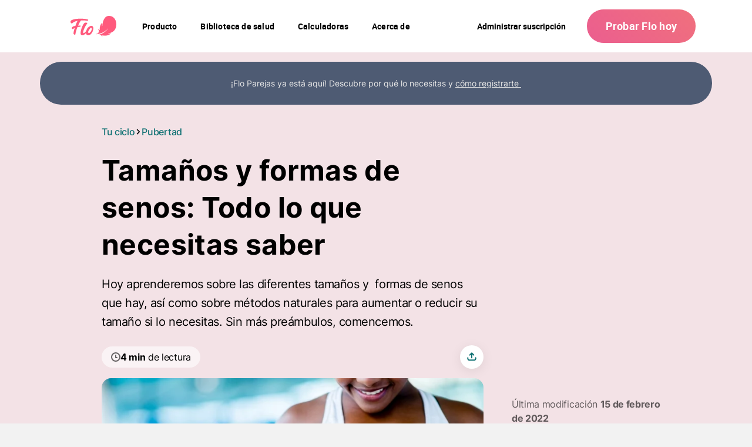

--- FILE ---
content_type: application/javascript
request_url: https://flo.health/build/website/regular/sentry.js
body_size: 45661
content:
(()=>{"use strict";var t={131(t,e,n){n.d(e,{g:()=>o});var r=n(8411);let s;function i(t){return s?s.get(t):void 0}function o(t){const e=i(t);if(!e)return;const n={};for(const[,[t,s]]of e)n[t]||(n[t]=[]),n[t].push((0,r.Ce)(s));return n}},690(t,e,n){n.d(e,{T2:()=>a,XW:()=>i,xg:()=>o});var r,s=n(3816);function i(t){return new a(e=>{e(t)})}function o(t){return new a((e,n)=>{n(t)})}!function(t){t[t.PENDING=0]="PENDING";t[t.RESOLVED=1]="RESOLVED";t[t.REJECTED=2]="REJECTED"}(r||(r={}));class a{constructor(t){a.prototype.__init.call(this),a.prototype.__init2.call(this),a.prototype.__init3.call(this),a.prototype.__init4.call(this),this._state=r.PENDING,this._handlers=[];try{t(this._resolve,this._reject)}catch(t){this._reject(t)}}then(t,e){return new a((n,r)=>{this._handlers.push([!1,e=>{if(t)try{n(t(e))}catch(t){r(t)}else n(e)},t=>{if(e)try{n(e(t))}catch(t){r(t)}else r(t)}]),this._executeHandlers()})}catch(t){return this.then(t=>t,t)}finally(t){return new a((e,n)=>{let r,s;return this.then(e=>{s=!1,r=e,t&&t()},e=>{s=!0,r=e,t&&t()}).then(()=>{s?n(r):e(r)})})}__init(){this._resolve=t=>{this._setResult(r.RESOLVED,t)}}__init2(){this._reject=t=>{this._setResult(r.REJECTED,t)}}__init3(){this._setResult=(t,e)=>{this._state===r.PENDING&&((0,s.Qg)(e)?e.then(this._resolve,this._reject):(this._state=t,this._value=e,this._executeHandlers()))}}__init4(){this._executeHandlers=()=>{if(this._state===r.PENDING)return;const t=this._handlers.slice();this._handlers=[],t.forEach(t=>{t[0]||(this._state===r.RESOLVED&&t[1](this._value),this._state===r.REJECTED&&t[2](this._value),t[0]=!0)})}}}},718(t,e,n){n.d(e,{AS:()=>u,aj:()=>d,s5:()=>c});var r=n(5644),s=n(7412),i=n(3917);const o={},a={};function c(t,e){o[t]=o[t]||[],o[t].push(e)}function u(t,e){a[t]||(e(),a[t]=!0)}function d(t,e){const n=t&&o[t];if(n)for(const o of n)try{o(e)}catch(e){r.T&&s.vF.error(`Error while triggering instrumentation handler.\nType: ${t}\nName: ${(0,i.qQ)(o)}\nError:`,e)}}},1535(t,e,n){n.d(e,{Rg:()=>u,e2:()=>c});var r=n(6936),s=n(8411),i=n(5452),o=n(4636),a=n(3445);function c(t,e){const{fingerprint:n,span:c,breadcrumbs:u,sdkProcessingMetadata:d}=e;!function(t,e){const{extra:n,tags:r,user:i,contexts:o,level:a,transactionName:c}=e,u=(0,s.Ce)(n);u&&Object.keys(u).length&&(t.extra={...u,...t.extra});const d=(0,s.Ce)(r);d&&Object.keys(d).length&&(t.tags={...d,...t.tags});const l=(0,s.Ce)(i);l&&Object.keys(l).length&&(t.user={...l,...t.user});const p=(0,s.Ce)(o);p&&Object.keys(p).length&&(t.contexts={...p,...t.contexts});a&&(t.level=a);c&&(t.transaction=c)}(t,e),c&&function(t,e){t.contexts={trace:(0,a.kX)(e),...t.contexts};const n=(0,o.z)(e);if(n){t.sdkProcessingMetadata={dynamicSamplingContext:(0,i.k)(e),...t.sdkProcessingMetadata};const r=(0,a.et)(n).description;r&&(t.tags={transaction:r,...t.tags})}}(t,c),function(t,e){t.fingerprint=t.fingerprint?(0,r.k9)(t.fingerprint):[],e&&(t.fingerprint=t.fingerprint.concat(e));t.fingerprint&&!t.fingerprint.length&&delete t.fingerprint}(t,n),function(t,e){const n=[...t.breadcrumbs||[],...e];t.breadcrumbs=n.length?n:void 0}(t,u),function(t,e){t.sdkProcessingMetadata={...t.sdkProcessingMetadata,...e}}(t,d)}function u(t,e){const{extra:n,tags:r,user:s,contexts:i,level:o,sdkProcessingMetadata:a,breadcrumbs:c,fingerprint:u,eventProcessors:l,attachments:p,propagationContext:h,transactionName:f,span:g}=e;d(t,"extra",n),d(t,"tags",r),d(t,"user",s),d(t,"contexts",i),d(t,"sdkProcessingMetadata",a),o&&(t.level=o),f&&(t.transactionName=f),g&&(t.span=g),c.length&&(t.breadcrumbs=[...t.breadcrumbs,...c]),u.length&&(t.fingerprint=[...t.fingerprint,...u]),l.length&&(t.eventProcessors=[...t.eventProcessors,...l]),p.length&&(t.attachments=[...t.attachments,...p]),t.propagationContext={...t.propagationContext,...h}}function d(t,e,n){if(n&&Object.keys(n).length){t[e]={...t[e]};for(const r in n)Object.prototype.hasOwnProperty.call(n,r)&&(t[e][r]=n[r])}}},1678(t,e,n){n.d(e,{k3:()=>a,lu:()=>s,zf:()=>i});var r=n(6341);function s(){return Date.now()/1e3}const i=function(){const{performance:t}=r.OW;if(!t||!t.now)return s;const e=Date.now()-t.now(),n=null==t.timeOrigin?e:t.timeOrigin;return()=>(n+t.now())/1e3}();let o;const a=(()=>{const{performance:t}=r.OW;if(!t||!t.now)return void(o="none");const e=36e5,n=t.now(),s=Date.now(),i=t.timeOrigin?Math.abs(t.timeOrigin+n-s):e,a=i<e,c=t.timing&&t.timing.navigationStart,u="number"==typeof c?Math.abs(c+n-s):e;return a||u<e?i<=u?(o="timeOrigin",t.timeOrigin):(o="navigationStart",c):(o="dateNow",s)})()},1842(t,e,n){n.d(e,{U:()=>v,p:()=>_});var r=n(7412),s=n(2220),i=n(6641),o=n(3445),a=n(9677),c=n(2853),u=n(7998);let d=!1;function l(){const t=(0,u.Z7)();if(t){const e="internal_error";s.T&&r.vF.log(`[Tracing] Transaction: ${e} -> Global error occured`),t.setStatus(e)}}l.tag="sentry_tracingErrorCallback";var p=n(6849),h=n(4662),f=n(7927);function g(){const t=this.getScope().getSpan();return t?{"sentry-trace":(0,o.Qh)(t)}:{}}function m(t,e){const n=this.getClient(),i=n&&n.getOptions()||{},o=i.instrumenter||"sentry",a=t.instrumenter||"sentry";o!==a&&(s.T&&r.vF.error(`A transaction was started with instrumenter=\`${a}\`, but the SDK is configured with the \`${o}\` instrumenter.\nThe transaction will not be sampled. Please use the ${o} instrumentation to start transactions.`),t.sampled=!1);let c=new f.Z(t,this);return c=(0,h.T)(c,i,{name:t.name,parentSampled:t.parentSampled,transactionContext:t,attributes:{...t.data,...t.attributes},...e}),c.isRecording()&&c.initSpanRecorder(i._experiments&&i._experiments.maxSpans),n&&n.emit&&n.emit("startTransaction",c),c}function _(t,e,n,r,s,i,o,a=!1){const c=t.getClient(),u=c&&c.getOptions()||{};let d=new p.zX(e,t,n,r,o,s,a);return d=(0,h.T)(d,u,{name:e.name,parentSampled:e.parentSampled,transactionContext:e,attributes:{...e.data,...e.attributes},...i}),d.isRecording()&&d.initSpanRecorder(u._experiments&&u._experiments.maxSpans),c&&c.emit&&c.emit("startTransaction",d),d}function v(){const t=(0,i.EU)();t.__SENTRY__&&(t.__SENTRY__.extensions=t.__SENTRY__.extensions||{},t.__SENTRY__.extensions.startTransaction||(t.__SENTRY__.extensions.startTransaction=m),t.__SENTRY__.extensions.traceHeaders||(t.__SENTRY__.extensions.traceHeaders=g),d||(d=!0,(0,a.L)(l),(0,c.r)(l)))}},1869(t,e,n){n.d(e,{E1:()=>a,JD:()=>o,i_:()=>r,sy:()=>s,uT:()=>i});const r="sentry.source",s="sentry.sample_rate",i="sentry.op",o="sentry.origin",a="profile_id"},2181(t,e,n){n.d(e,{S8:()=>o,cd:()=>a});var r=n(3816);var s=n(8411),i=n(3917);function o(t,e=100,n=1/0){try{return c("",t,e,n)}catch(t){return{ERROR:`**non-serializable** (${t})`}}}function a(t,e=3,n=102400){const r=o(t,e);return s=r,function(t){return~-encodeURI(t).split(/%..|./).length}(JSON.stringify(s))>n?a(t,e-1,n):r;var s}function c(t,e,o=1/0,a=1/0,u=function(){const t="function"==typeof WeakSet,e=t?new WeakSet:[];return[function(n){if(t)return!!e.has(n)||(e.add(n),!1);for(let t=0;t<e.length;t++)if(e[t]===n)return!0;return e.push(n),!1},function(n){if(t)e.delete(n);else for(let t=0;t<e.length;t++)if(e[t]===n){e.splice(t,1);break}}]}()){const[d,l]=u;if(null==e||["number","boolean","string"].includes(typeof e)&&!(0,r.yr)(e))return e;const p=function(t,e){try{if("domain"===t&&e&&"object"==typeof e&&e._events)return"[Domain]";if("domainEmitter"===t)return"[DomainEmitter]";if(void 0!==n.g&&e===n.g)return"[Global]";if("undefined"!=typeof window&&e===window)return"[Window]";if("undefined"!=typeof document&&e===document)return"[Document]";if((0,r.L2)(e))return"[VueViewModel]";if((0,r.mE)(e))return"[SyntheticEvent]";if("number"==typeof e&&e!=e)return"[NaN]";if("function"==typeof e)return`[Function: ${(0,i.qQ)(e)}]`;if("symbol"==typeof e)return`[${String(e)}]`;if("bigint"==typeof e)return`[BigInt: ${String(e)}]`;const s=function(t){const e=Object.getPrototypeOf(t);return e?e.constructor.name:"null prototype"}(e);return/^HTML(\w*)Element$/.test(s)?`[HTMLElement: ${s}]`:`[object ${s}]`}catch(t){return`**non-serializable** (${t})`}}(t,e);if(!p.startsWith("[object "))return p;if(e.__sentry_skip_normalization__)return e;const h="number"==typeof e.__sentry_override_normalization_depth__?e.__sentry_override_normalization_depth__:o;if(0===h)return p.replace("object ","");if(d(e))return"[Circular ~]";const f=e;if(f&&"function"==typeof f.toJSON)try{return c("",f.toJSON(),h-1,a,u)}catch(t){}const g=Array.isArray(e)?[]:{};let m=0;const _=(0,s.W4)(e);for(const t in _){if(!Object.prototype.hasOwnProperty.call(_,t))continue;if(m>=a){g[t]="[MaxProperties ~]";break}const e=_[t];g[t]=c(t,e,h-1,a,u),m++}return l(e),g}},2220(t,e,n){n.d(e,{T:()=>r});const r="undefined"==typeof __SENTRY_DEBUG__||__SENTRY_DEBUG__},2486(t,e,n){n.d(e,{HG:()=>l,m6:()=>p});var r=n(3816),s=n(7412),i=n(6936),o=n(1678),a=n(2531),c=n(7058),u=n(1535);let d;class l{constructor(){this._notifyingListeners=!1,this._scopeListeners=[],this._eventProcessors=[],this._breadcrumbs=[],this._attachments=[],this._user={},this._tags={},this._extra={},this._contexts={},this._sdkProcessingMetadata={},this._propagationContext=h()}static clone(t){return t?t.clone():new l}clone(){const t=new l;return t._breadcrumbs=[...this._breadcrumbs],t._tags={...this._tags},t._extra={...this._extra},t._contexts={...this._contexts},t._user=this._user,t._level=this._level,t._span=this._span,t._session=this._session,t._transactionName=this._transactionName,t._fingerprint=this._fingerprint,t._eventProcessors=[...this._eventProcessors],t._requestSession=this._requestSession,t._attachments=[...this._attachments],t._sdkProcessingMetadata={...this._sdkProcessingMetadata},t._propagationContext={...this._propagationContext},t._client=this._client,t}setClient(t){this._client=t}getClient(){return this._client}addScopeListener(t){this._scopeListeners.push(t)}addEventProcessor(t){return this._eventProcessors.push(t),this}setUser(t){return this._user=t||{email:void 0,id:void 0,ip_address:void 0,segment:void 0,username:void 0},this._session&&(0,c.qO)(this._session,{user:t}),this._notifyScopeListeners(),this}getUser(){return this._user}getRequestSession(){return this._requestSession}setRequestSession(t){return this._requestSession=t,this}setTags(t){return this._tags={...this._tags,...t},this._notifyScopeListeners(),this}setTag(t,e){return this._tags={...this._tags,[t]:e},this._notifyScopeListeners(),this}setExtras(t){return this._extra={...this._extra,...t},this._notifyScopeListeners(),this}setExtra(t,e){return this._extra={...this._extra,[t]:e},this._notifyScopeListeners(),this}setFingerprint(t){return this._fingerprint=t,this._notifyScopeListeners(),this}setLevel(t){return this._level=t,this._notifyScopeListeners(),this}setTransactionName(t){return this._transactionName=t,this._notifyScopeListeners(),this}setContext(t,e){return null===e?delete this._contexts[t]:this._contexts[t]=e,this._notifyScopeListeners(),this}setSpan(t){return this._span=t,this._notifyScopeListeners(),this}getSpan(){return this._span}getTransaction(){const t=this._span;return t&&t.transaction}setSession(t){return t?this._session=t:delete this._session,this._notifyScopeListeners(),this}getSession(){return this._session}update(t){if(!t)return this;const e="function"==typeof t?t(this):t;if(e instanceof l){const t=e.getScopeData();this._tags={...this._tags,...t.tags},this._extra={...this._extra,...t.extra},this._contexts={...this._contexts,...t.contexts},t.user&&Object.keys(t.user).length&&(this._user=t.user),t.level&&(this._level=t.level),t.fingerprint.length&&(this._fingerprint=t.fingerprint),e.getRequestSession()&&(this._requestSession=e.getRequestSession()),t.propagationContext&&(this._propagationContext=t.propagationContext)}else if((0,r.Qd)(e)){const e=t;this._tags={...this._tags,...e.tags},this._extra={...this._extra,...e.extra},this._contexts={...this._contexts,...e.contexts},e.user&&(this._user=e.user),e.level&&(this._level=e.level),e.fingerprint&&(this._fingerprint=e.fingerprint),e.requestSession&&(this._requestSession=e.requestSession),e.propagationContext&&(this._propagationContext=e.propagationContext)}return this}clear(){return this._breadcrumbs=[],this._tags={},this._extra={},this._user={},this._contexts={},this._level=void 0,this._transactionName=void 0,this._fingerprint=void 0,this._requestSession=void 0,this._span=void 0,this._session=void 0,this._notifyScopeListeners(),this._attachments=[],this._propagationContext=h(),this}addBreadcrumb(t,e){const n="number"==typeof e?e:100;if(n<=0)return this;const r={timestamp:(0,o.lu)(),...t},s=this._breadcrumbs;return s.push(r),this._breadcrumbs=s.length>n?s.slice(-n):s,this._notifyScopeListeners(),this}getLastBreadcrumb(){return this._breadcrumbs[this._breadcrumbs.length-1]}clearBreadcrumbs(){return this._breadcrumbs=[],this._notifyScopeListeners(),this}addAttachment(t){return this._attachments.push(t),this}getAttachments(){return this.getScopeData().attachments}clearAttachments(){return this._attachments=[],this}getScopeData(){const{_breadcrumbs:t,_attachments:e,_contexts:n,_tags:r,_extra:s,_user:i,_level:o,_fingerprint:a,_eventProcessors:c,_propagationContext:u,_sdkProcessingMetadata:d,_transactionName:l,_span:p}=this;return{breadcrumbs:t,attachments:e,contexts:n,tags:r,extra:s,user:i,level:o,fingerprint:a||[],eventProcessors:c,propagationContext:u,sdkProcessingMetadata:d,transactionName:l,span:p}}applyToEvent(t,e={},n=[]){(0,u.e2)(t,this.getScopeData());const r=[...n,...(0,a.lG)(),...this._eventProcessors];return(0,a.jB)(r,t,e)}setSDKProcessingMetadata(t){return this._sdkProcessingMetadata={...this._sdkProcessingMetadata,...t},this}setPropagationContext(t){return this._propagationContext=t,this}getPropagationContext(){return this._propagationContext}captureException(t,e){const n=e&&e.event_id?e.event_id:(0,i.eJ)();if(!this._client)return s.vF.warn("No client configured on scope - will not capture exception!"),n;const r=new Error("Sentry syntheticException");return this._client.captureException(t,{originalException:t,syntheticException:r,...e,event_id:n},this),n}captureMessage(t,e,n){const r=n&&n.event_id?n.event_id:(0,i.eJ)();if(!this._client)return s.vF.warn("No client configured on scope - will not capture message!"),r;const o=new Error(t);return this._client.captureMessage(t,e,{originalException:t,syntheticException:o,...n,event_id:r},this),r}captureEvent(t,e){const n=e&&e.event_id?e.event_id:(0,i.eJ)();return this._client?(this._client.captureEvent(t,{...e,event_id:n},this),n):(s.vF.warn("No client configured on scope - will not capture event!"),n)}_notifyScopeListeners(){this._notifyingListeners||(this._notifyingListeners=!0,this._scopeListeners.forEach(t=>{t(this)}),this._notifyingListeners=!1)}}function p(){return d||(d=new l),d}function h(){return{traceId:(0,i.eJ)(),spanId:(0,i.eJ)().substring(16)}}},2531(t,e,n){n.d(e,{jB:()=>d,lG:()=>c,lb:()=>u});var r=n(6341),s=n(3816),i=n(7412),o=n(690),a=n(2220);function c(){return(0,r.BY)("globalEventProcessors",()=>[])}function u(t){c().push(t)}function d(t,e,n,r=0){return new o.T2((o,c)=>{const u=t[r];if(null===e||"function"!=typeof u)o(e);else{const l=u({...e},n);a.T&&u.id&&null===l&&i.vF.log(`Event processor "${u.id}" dropped event`),(0,s.Qg)(l)?l.then(e=>d(t,e,n,r+1).then(o)).then(null,c):d(t,l,n,r+1).then(o).then(null,c)}})}},2581(t,e,n){n.d(e,{l:()=>o});var r=n(1842),s=n(6641),i=n(6284);function o(){(0,r.U)(),(0,i.wD)()&&function(){const e=(0,s.EU)();if(!e.__SENTRY__)return;const n={mongodb:()=>new((0,i.fj)(t,"./node/integrations/mongo").Mongo),mongoose:()=>new((0,i.fj)(t,"./node/integrations/mongo").Mongo),mysql:()=>new((0,i.fj)(t,"./node/integrations/mysql").Mysql),pg:()=>new((0,i.fj)(t,"./node/integrations/postgres").Postgres)},r=Object.keys(n).filter(t=>!!(0,i.Vw)(t)).map(t=>{try{return n[t]()}catch(t){return}}).filter(t=>t);r.length>0&&(e.__SENTRY__.integrations=[...e.__SENTRY__.integrations||[],...r])}()}t=n.hmd(t)},2853(t,e,n){n.d(e,{r:()=>o});var r=n(6341),s=n(718);let i=null;function o(t){const e="unhandledrejection";(0,s.s5)(e,t),(0,s.AS)(e,a)}function a(){i=r.OW.onunhandledrejection,r.OW.onunhandledrejection=function(t){const e=t;return(0,s.aj)("unhandledrejection",e),!(i&&!i.__SENTRY_LOADER__)||i.apply(this,arguments)},r.OW.onunhandledrejection.__SENTRY_INSTRUMENTED__=!0}},3095(t,e,n){n.d(e,{Lb:()=>_,Uk:()=>p,Lk:()=>l});var r=n(8411),s=n(6641),i=n(3445),o=n(5452),a=n(3741),c=n(3816);function u(t,e,n=()=>{}){let r;try{r=t()}catch(t){throw e(t),n(),t}return function(t,e,n){if((0,c.Qg)(t))return t.then(t=>(n(),t),t=>{throw e(t),n(),t});return n(),t}(r,e,n)}var d=n(3551);function l(t,e){const n=f(t);return(0,s.fx)(()=>(0,a.v4)(t.scope,r=>{const o=(0,s.BF)(),a=r.getSpan(),c=t.onlyIfParent&&!a?void 0:h(o,{parentSpan:a,spanContext:n,forceTransaction:t.forceTransaction,scope:r});return u(()=>e(c),()=>{if(c){const{status:t}=(0,i.et)(c);t&&"ok"!==t||c.setStatus("internal_error")}},()=>c&&c.end())}))}function p(t){if(!(0,d.w)())return;const e=f(t),n=(0,s.BF)(),r=t.scope?t.scope.getSpan():(0,a.o5)().getSpan();if(t.onlyIfParent&&!r)return;const i=(t.scope||(0,a.o5)()).clone();return h(n,{parentSpan:r,spanContext:e,forceTransaction:t.forceTransaction,scope:i})}function h(t,{parentSpan:e,spanContext:n,forceTransaction:a,scope:c}){if(!(0,d.w)())return;const u=(0,s.rm)();let l;if(e&&!a)l=e.startChild(n);else if(e){const r=(0,o.k)(e),{traceId:s,spanId:a}=e.spanContext(),c=(0,i.pK)(e);l=t.startTransaction({traceId:s,parentSpanId:a,parentSampled:c,...n,metadata:{dynamicSamplingContext:r,...n.metadata}})}else{const{traceId:e,dsc:r,parentSpanId:s,sampled:i}={...u.getPropagationContext(),...c.getPropagationContext()};l=t.startTransaction({traceId:e,parentSpanId:s,parentSampled:i,...n,metadata:{dynamicSamplingContext:r,...n.metadata}})}return c.setSpan(l),function(t,e,n){t&&((0,r.my)(t,m,n),(0,r.my)(t,g,e))}(l,c,u),l}function f(t){if(t.startTime){const e={...t};return e.startTimestamp=(0,i.cI)(t.startTime),delete e.startTime,e}return t}const g="_sentryScope",m="_sentryIsolationScope";function _(t){return{scope:t[g],isolationScope:t[m]}}},3317(t,e,n){var r;function s(t){if(t<400&&t>=100)return"ok";if(t>=400&&t<500)switch(t){case 401:return"unauthenticated";case 403:return"permission_denied";case 404:return"not_found";case 409:return"already_exists";case 413:return"failed_precondition";case 429:return"resource_exhausted";default:return"invalid_argument"}if(t>=500&&t<600)switch(t){case 501:return"unimplemented";case 503:return"unavailable";case 504:return"deadline_exceeded";default:return"internal_error"}return"unknown_error"}n.d(e,{N8:()=>i}),function(t){t.Ok="ok";t.DeadlineExceeded="deadline_exceeded";t.Unauthenticated="unauthenticated";t.PermissionDenied="permission_denied";t.NotFound="not_found";t.ResourceExhausted="resource_exhausted";t.InvalidArgument="invalid_argument";t.Unimplemented="unimplemented";t.Unavailable="unavailable";t.InternalError="internal_error";t.UnknownError="unknown_error";t.Cancelled="cancelled";t.AlreadyExists="already_exists";t.FailedPrecondition="failed_precondition";t.Aborted="aborted";t.OutOfRange="out_of_range";t.DataLoss="data_loss"}(r||(r={}));function i(t,e){t.setTag("http.status_code",String(e)),t.setData("http.response.status_code",e);const n=s(e);"unknown_error"!==n&&t.setStatus(n)}},3445(t,e,n){n.d(e,{CC:()=>o,Qh:()=>u,aO:()=>a,cI:()=>d,et:()=>p,kX:()=>c,pK:()=>h});var r=n(8411),s=n(1678),i=n(6524);const o=0,a=1;function c(t){const{spanId:e,traceId:n}=t.spanContext(),{data:s,op:i,parent_span_id:o,status:a,tags:c,origin:u}=p(t);return(0,r.Ce)({data:s,op:i,parent_span_id:o,span_id:e,status:a,tags:c,trace_id:n,origin:u})}function u(t){const{traceId:e,spanId:n}=t.spanContext(),r=h(t);return(0,i.TC)(e,n,r)}function d(t){return"number"==typeof t?l(t):Array.isArray(t)?t[0]+t[1]/1e9:t instanceof Date?l(t.getTime()):(0,s.zf)()}function l(t){return t>9999999999?t/1e3:t}function p(t){return function(t){return"function"==typeof t.getSpanJSON}(t)?t.getSpanJSON():"function"==typeof t.toJSON?t.toJSON():{}}function h(t){const{traceFlags:e}=t.spanContext();return Boolean(e&a)}},3551(t,e,n){n.d(e,{w:()=>s});var r=n(3741);function s(t){if("boolean"==typeof __SENTRY_TRACING__&&!__SENTRY_TRACING__)return!1;const e=(0,r.KU)(),n=t||e&&e.getOptions();return!!n&&(n.enableTracing||"tracesSampleRate"in n||"tracesSampler"in n)}},3741(t,e,n){n.d(e,{Cp:()=>c,J0:()=>f,J5:()=>_,KU:()=>p,ZQ:()=>d,o5:()=>h,r:()=>u,v4:()=>l});var r=n(6341),s=n(5348),i=n(6641),o=n(7058),a=n(9475);function c(t,e){return(0,i.BF)().captureException(t,(0,a.li)(e))}function u(t,e){return(0,i.BF)().captureEvent(t,e)}function d(t,e){(0,i.BF)().addBreadcrumb(t,e)}function l(...t){const e=(0,i.BF)();if(2===t.length){const[n,r]=t;return n?e.withScope(()=>(e.getStackTop().scope=n,r(n))):e.withScope(r)}return e.withScope(t[0])}function p(){return(0,i.BF)().getClient()}function h(){return(0,i.BF)().getScope()}function f(t){const e=p(),n=(0,i.rm)(),a=h(),{release:c,environment:u=s.U}=e&&e.getOptions()||{},{userAgent:d}=r.OW.navigator||{},l=(0,o.fj)({release:c,environment:u,user:a.getUser()||n.getUser(),...d&&{userAgent:d},...t}),f=n.getSession();return f&&"ok"===f.status&&(0,o.qO)(f,{status:"exited"}),g(),n.setSession(l),a.setSession(l),l}function g(){const t=(0,i.rm)(),e=h(),n=e.getSession()||t.getSession();n&&(0,o.Vu)(n),m(),t.setSession(),e.setSession()}function m(){const t=(0,i.rm)(),e=h(),n=p(),r=e.getSession()||t.getSession();r&&n&&n.captureSession&&n.captureSession(r)}function _(t=!1){t?g():m()}},3816(t,e,n){n.d(e,{BD:()=>a,Kg:()=>u,L2:()=>b,NF:()=>d,Qd:()=>p,Qg:()=>m,T2:()=>o,W6:()=>c,bJ:()=>s,gd:()=>g,mE:()=>_,sO:()=>l,tH:()=>y,vq:()=>f,xH:()=>h,yr:()=>v});const r=Object.prototype.toString;function s(t){switch(r.call(t)){case"[object Error]":case"[object Exception]":case"[object DOMException]":return!0;default:return y(t,Error)}}function i(t,e){return r.call(t)===`[object ${e}]`}function o(t){return i(t,"ErrorEvent")}function a(t){return i(t,"DOMError")}function c(t){return i(t,"DOMException")}function u(t){return i(t,"String")}function d(t){return"object"==typeof t&&null!==t&&"__sentry_template_string__"in t&&"__sentry_template_values__"in t}function l(t){return null===t||d(t)||"object"!=typeof t&&"function"!=typeof t}function p(t){return i(t,"Object")}function h(t){return"undefined"!=typeof Event&&y(t,Event)}function f(t){return"undefined"!=typeof Element&&y(t,Element)}function g(t){return i(t,"RegExp")}function m(t){return Boolean(t&&t.then&&"function"==typeof t.then)}function _(t){return p(t)&&"nativeEvent"in t&&"preventDefault"in t&&"stopPropagation"in t}function v(t){return"number"==typeof t&&t!=t}function y(t,e){try{return t instanceof e}catch(t){return!1}}function b(t){return!("object"!=typeof t||null===t||!t.__isVue&&!t._isVue)}},3917(t,e,n){n.d(e,{gd:()=>i,qQ:()=>c,vk:()=>o});const r=/\(error: (.*)\)/,s=/captureMessage|captureException/;function i(...t){const e=t.sort((t,e)=>t[0]-e[0]).map(t=>t[1]);return(t,n=0)=>{const i=[],o=t.split("\n");for(let t=n;t<o.length;t++){const n=o[t];if(n.length>1024)continue;const s=r.test(n)?n.replace(r,"$1"):n;if(!s.match(/\S*Error: /)){for(const t of e){const e=t(s);if(e){i.push(e);break}}if(i.length>=50)break}}return function(t){if(!t.length)return[];const e=Array.from(t);/sentryWrapped/.test(e[e.length-1].function||"")&&e.pop();e.reverse(),s.test(e[e.length-1].function||"")&&(e.pop(),s.test(e[e.length-1].function||"")&&e.pop());return e.slice(0,50).map(t=>({...t,filename:t.filename||e[e.length-1].filename,function:t.function||"?"}))}(i)}}function o(t){return Array.isArray(t)?i(...t):t}const a="<anonymous>";function c(t){try{return t&&"function"==typeof t&&t.name||a}catch(t){return a}}},4636(t,e,n){function r(t){return t.transaction}n.d(e,{z:()=>r})},4662(t,e,n){n.d(e,{T:()=>u,v:()=>d});var r=n(3816),s=n(7412),i=n(2220),o=n(1869),a=n(3551),c=n(3445);function u(t,e,n){if(!(0,a.w)(e))return t.sampled=!1,t;if(void 0!==t.sampled)return t.setAttribute(o.sy,Number(t.sampled)),t;let r;return"function"==typeof e.tracesSampler?(r=e.tracesSampler(n),t.setAttribute(o.sy,Number(r))):void 0!==n.parentSampled?r=n.parentSampled:void 0!==e.tracesSampleRate?(r=e.tracesSampleRate,t.setAttribute(o.sy,Number(r))):(r=1,t.setAttribute(o.sy,r)),d(r)?r?(t.sampled=Math.random()<r,t.sampled?(i.T&&s.vF.log(`[Tracing] starting ${t.op} transaction - ${(0,c.et)(t).description}`),t):(i.T&&s.vF.log(`[Tracing] Discarding transaction because it's not included in the random sample (sampling rate = ${Number(r)})`),t)):(i.T&&s.vF.log("[Tracing] Discarding transaction because "+("function"==typeof e.tracesSampler?"tracesSampler returned 0 or false":"a negative sampling decision was inherited or tracesSampleRate is set to 0")),t.sampled=!1,t):(i.T&&s.vF.warn("[Tracing] Discarding transaction because of invalid sample rate."),t.sampled=!1,t)}function d(t){return(0,r.yr)(t)||"number"!=typeof t&&"boolean"!=typeof t?(i.T&&s.vF.warn(`[Tracing] Given sample rate is invalid. Sample rate must be a boolean or a number between 0 and 1. Got ${JSON.stringify(t)} of type ${JSON.stringify(typeof t)}.`),!1):!(t<0||t>1)||(i.T&&s.vF.warn(`[Tracing] Given sample rate is invalid. Sample rate must be between 0 and 1. Got ${t}.`),!1)}},5348(t,e,n){n.d(e,{U:()=>r});const r="production"},5452(t,e,n){n.d(e,{k:()=>u,l:()=>c});var r=n(8411),s=n(5348),i=n(3741),o=n(4636),a=n(3445);function c(t,e,n){const i=e.getOptions(),{publicKey:o}=e.getDsn()||{},{segment:a}=n&&n.getUser()||{},c=(0,r.Ce)({environment:i.environment||s.U,release:i.release,user_segment:a,public_key:o,trace_id:t});return e.emit&&e.emit("createDsc",c),c}function u(t){const e=(0,i.KU)();if(!e)return{};const n=c((0,a.et)(t).trace_id||"",e,(0,i.o5)()),r=(0,o.z)(t);if(!r)return n;const s=r&&r._frozenDynamicSamplingContext;if(s)return s;const{sampleRate:u,source:d}=r.metadata;null!=u&&(n.sample_rate=`${u}`);const l=(0,a.et)(r);return d&&"url"!==d&&(n.transaction=l.description),n.sampled=String((0,a.pK)(r)),e.emit&&e.emit("createDsc",n),n}},5527(t,e,n){n.d(e,{L:()=>f,l:()=>h});var r=n(7412),s=n(6936),i=n(8411),o=n(1678),a=n(2220),c=n(131),u=n(1869),d=n(4636),l=n(3445),p=n(3317);class h{constructor(t=1e3){this._maxlen=t,this.spans=[]}add(t){this.spans.length>this._maxlen?t.spanRecorder=void 0:this.spans.push(t)}}class f{constructor(t={}){this._traceId=t.traceId||(0,s.eJ)(),this._spanId=t.spanId||(0,s.eJ)().substring(16),this._startTime=t.startTimestamp||(0,o.zf)(),this.tags=t.tags?{...t.tags}:{},this.data=t.data?{...t.data}:{},this.instrumenter=t.instrumenter||"sentry",this._attributes={},this.setAttributes({[u.JD]:t.origin||"manual",[u.uT]:t.op,...t.attributes}),this._name=t.name||t.description,t.parentSpanId&&(this._parentSpanId=t.parentSpanId),"sampled"in t&&(this._sampled=t.sampled),t.status&&(this._status=t.status),t.endTimestamp&&(this._endTime=t.endTimestamp),void 0!==t.exclusiveTime&&(this._exclusiveTime=t.exclusiveTime),this._measurements=t.measurements?{...t.measurements}:{}}get name(){return this._name||""}set name(t){this.updateName(t)}get description(){return this._name}set description(t){this._name=t}get traceId(){return this._traceId}set traceId(t){this._traceId=t}get spanId(){return this._spanId}set spanId(t){this._spanId=t}set parentSpanId(t){this._parentSpanId=t}get parentSpanId(){return this._parentSpanId}get sampled(){return this._sampled}set sampled(t){this._sampled=t}get attributes(){return this._attributes}set attributes(t){this._attributes=t}get startTimestamp(){return this._startTime}set startTimestamp(t){this._startTime=t}get endTimestamp(){return this._endTime}set endTimestamp(t){this._endTime=t}get status(){return this._status}set status(t){this._status=t}get op(){return this._attributes[u.uT]}set op(t){this.setAttribute(u.uT,t)}get origin(){return this._attributes[u.JD]}set origin(t){this.setAttribute(u.JD,t)}spanContext(){const{_spanId:t,_traceId:e,_sampled:n}=this;return{spanId:t,traceId:e,traceFlags:n?l.aO:l.CC}}startChild(t){const e=new f({...t,parentSpanId:this._spanId,sampled:this._sampled,traceId:this._traceId});e.spanRecorder=this.spanRecorder,e.spanRecorder&&e.spanRecorder.add(e);const n=(0,d.z)(this);if(e.transaction=n,a.T&&n){const s=`[Tracing] Starting '${t&&t.op||"< unknown op >"}' span on transaction '${(0,l.et)(e).description||"< unknown name >"}' (${n.spanContext().spanId}).`;r.vF.log(s),this._logMessage=s}return e}setTag(t,e){return this.tags={...this.tags,[t]:e},this}setData(t,e){return this.data={...this.data,[t]:e},this}setAttribute(t,e){void 0===e?delete this._attributes[t]:this._attributes[t]=e}setAttributes(t){Object.keys(t).forEach(e=>this.setAttribute(e,t[e]))}setStatus(t){return this._status=t,this}setHttpStatus(t){return(0,p.N8)(this,t),this}setName(t){this.updateName(t)}updateName(t){return this._name=t,this}isSuccess(){return"ok"===this._status}finish(t){return this.end(t)}end(t){if(this._endTime)return;const e=(0,d.z)(this);if(a.T&&e&&e.spanContext().spanId!==this._spanId){const t=this._logMessage;t&&r.vF.log(t.replace("Starting","Finishing"))}this._endTime=(0,l.cI)(t)}toTraceparent(){return(0,l.Qh)(this)}toContext(){return(0,i.Ce)({data:this._getData(),description:this._name,endTimestamp:this._endTime,op:this.op,parentSpanId:this._parentSpanId,sampled:this._sampled,spanId:this._spanId,startTimestamp:this._startTime,status:this._status,tags:this.tags,traceId:this._traceId})}updateWithContext(t){return this.data=t.data||{},this._name=t.name||t.description,this._endTime=t.endTimestamp,this.op=t.op,this._parentSpanId=t.parentSpanId,this._sampled=t.sampled,this._spanId=t.spanId||this._spanId,this._startTime=t.startTimestamp||this._startTime,this._status=t.status,this.tags=t.tags||{},this._traceId=t.traceId||this._traceId,this}getTraceContext(){return(0,l.kX)(this)}getSpanJSON(){return(0,i.Ce)({data:this._getData(),description:this._name,op:this._attributes[u.uT],parent_span_id:this._parentSpanId,span_id:this._spanId,start_timestamp:this._startTime,status:this._status,tags:Object.keys(this.tags).length>0?this.tags:void 0,timestamp:this._endTime,trace_id:this._traceId,origin:this._attributes[u.JD],_metrics_summary:(0,c.g)(this),profile_id:this._attributes[u.E1],exclusive_time:this._exclusiveTime,measurements:Object.keys(this._measurements).length>0?this._measurements:void 0})}isRecording(){return!this._endTime&&!!this._sampled}toJSON(){return this.getSpanJSON()}_getData(){const{data:t,_attributes:e}=this,n=Object.keys(t).length>0,r=Object.keys(e).length>0;if(n||r)return n&&r?{...t,...e}:n?t:e}}},5584(t,e,n){n.d(e,{De:()=>d,hF:()=>o,yD:()=>u});var r=n(5644),s=n(3816),i=n(7412);const o="baggage",a="sentry-",c=/^sentry-/;function u(t){if(!(0,s.Kg)(t)&&!Array.isArray(t))return;let e={};if(Array.isArray(t))e=t.reduce((t,e)=>{const n=l(e);for(const e of Object.keys(n))t[e]=n[e];return t},{});else{if(!t)return;e=l(t)}const n=Object.entries(e).reduce((t,[e,n])=>{if(e.match(c)){t[e.slice(7)]=n}return t},{});return Object.keys(n).length>0?n:void 0}function d(t){if(!t)return;return function(t){if(0===Object.keys(t).length)return;return Object.entries(t).reduce((t,[e,n],s)=>{const o=`${encodeURIComponent(e)}=${encodeURIComponent(n)}`,a=0===s?o:`${t},${o}`;return a.length>8192?(r.T&&i.vF.warn(`Not adding key: ${e} with val: ${n} to baggage header due to exceeding baggage size limits.`),t):a},"")}(Object.entries(t).reduce((t,[e,n])=>(n&&(t[`${a}${e}`]=n),t),{}))}function l(t){return t.split(",").map(t=>t.split("=").map(t=>decodeURIComponent(t.trim()))).reduce((t,[e,n])=>(t[e]=n,t),{})}},5644(t,e,n){n.d(e,{T:()=>r});const r="undefined"==typeof __SENTRY_DEBUG__||__SENTRY_DEBUG__},6284(t,e,n){n.d(e,{Vw:()=>o,fj:()=>i,wD:()=>s});var r=n(8341);function s(){return!(0,r.Z)()&&"[object process]"===Object.prototype.toString.call("undefined"!=typeof process?process:0)}function i(t,e){return t.require(e)}function o(e){let n;try{n=i(t,e)}catch(t){}try{const{cwd:r}=i(t,"process");n=i(t,`${r()}/node_modules/${e}`)}catch(t){}return n}t=n.hmd(t)},6341(t,e,n){function r(t){return t&&t.Math==Math?t:void 0}n.d(e,{BY:()=>o,OW:()=>s,VZ:()=>i});const s="object"==typeof globalThis&&r(globalThis)||"object"==typeof window&&r(window)||"object"==typeof self&&r(self)||"object"==typeof n.g&&r(n.g)||function(){return this}()||{};function i(){return s}function o(t,e,n){const r=n||s,i=r.__SENTRY__=r.__SENTRY__||{};return i[t]||(i[t]=e())}},6524(t,e,n){n.d(e,{TC:()=>c,kM:()=>a});var r=n(5584),s=n(6936);const i=new RegExp("^[ \\t]*([0-9a-f]{32})?-?([0-9a-f]{16})?-?([01])?[ \\t]*$");function o(t){if(!t)return;const e=t.match(i);if(!e)return;let n;return"1"===e[3]?n=!0:"0"===e[3]&&(n=!1),{traceId:e[1],parentSampled:n,parentSpanId:e[2]}}function a(t,e){const n=o(t),i=(0,r.yD)(e),{traceId:a,parentSpanId:c,parentSampled:u}=n||{};return n?{traceId:a||(0,s.eJ)(),parentSpanId:c||(0,s.eJ)().substring(16),spanId:(0,s.eJ)().substring(16),sampled:u,dsc:i||{}}:{traceId:a||(0,s.eJ)(),spanId:(0,s.eJ)().substring(16)}}function c(t=(0,s.eJ)(),e=(0,s.eJ)().substring(16),n){let r="";return void 0!==n&&(r=n?"-1":"-0"),`${t}-${e}${r}`}},6641(t,e,n){n.d(e,{BF:()=>v,EU:()=>m,fx:()=>S,rm:()=>y});var r=n(6341),s=n(3816),i=n(7412),o=n(6936),a=n(1678),c=n(5348),u=n(2220),d=n(2486),l=n(7058),p=n(7986);const h=parseFloat(p.M),f=100;class g{constructor(t,e,n,r=h){let s,i;this._version=r,e?s=e:(s=new d.HG,s.setClient(t)),n?i=n:(i=new d.HG,i.setClient(t)),this._stack=[{scope:s}],t&&this.bindClient(t),this._isolationScope=i}isOlderThan(t){return this._version<t}bindClient(t){const e=this.getStackTop();e.client=t,e.scope.setClient(t),t&&t.setupIntegrations&&t.setupIntegrations()}pushScope(){const t=this.getScope().clone();return this.getStack().push({client:this.getClient(),scope:t}),t}popScope(){return!(this.getStack().length<=1)&&!!this.getStack().pop()}withScope(t){const e=this.pushScope();let n;try{n=t(e)}catch(t){throw this.popScope(),t}return(0,s.Qg)(n)?n.then(t=>(this.popScope(),t),t=>{throw this.popScope(),t}):(this.popScope(),n)}getClient(){return this.getStackTop().client}getScope(){return this.getStackTop().scope}getIsolationScope(){return this._isolationScope}getStack(){return this._stack}getStackTop(){return this._stack[this._stack.length-1]}captureException(t,e){const n=this._lastEventId=e&&e.event_id?e.event_id:(0,o.eJ)(),r=new Error("Sentry syntheticException");return this.getScope().captureException(t,{originalException:t,syntheticException:r,...e,event_id:n}),n}captureMessage(t,e,n){const r=this._lastEventId=n&&n.event_id?n.event_id:(0,o.eJ)(),s=new Error(t);return this.getScope().captureMessage(t,e,{originalException:t,syntheticException:s,...n,event_id:r}),r}captureEvent(t,e){const n=e&&e.event_id?e.event_id:(0,o.eJ)();return t.type||(this._lastEventId=n),this.getScope().captureEvent(t,{...e,event_id:n}),n}lastEventId(){return this._lastEventId}addBreadcrumb(t,e){const{scope:n,client:r}=this.getStackTop();if(!r)return;const{beforeBreadcrumb:s=null,maxBreadcrumbs:o=f}=r.getOptions&&r.getOptions()||{};if(o<=0)return;const c={timestamp:(0,a.lu)(),...t},u=s?(0,i.pq)(()=>s(c,e)):c;null!==u&&(r.emit&&r.emit("beforeAddBreadcrumb",u,e),n.addBreadcrumb(u,o))}setUser(t){this.getScope().setUser(t),this.getIsolationScope().setUser(t)}setTags(t){this.getScope().setTags(t),this.getIsolationScope().setTags(t)}setExtras(t){this.getScope().setExtras(t),this.getIsolationScope().setExtras(t)}setTag(t,e){this.getScope().setTag(t,e),this.getIsolationScope().setTag(t,e)}setExtra(t,e){this.getScope().setExtra(t,e),this.getIsolationScope().setExtra(t,e)}setContext(t,e){this.getScope().setContext(t,e),this.getIsolationScope().setContext(t,e)}configureScope(t){const{scope:e,client:n}=this.getStackTop();n&&t(e)}run(t){const e=_(this);try{t(this)}finally{_(e)}}getIntegration(t){const e=this.getClient();if(!e)return null;try{return e.getIntegration(t)}catch(e){return u.T&&i.vF.warn(`Cannot retrieve integration ${t.id} from the current Hub`),null}}startTransaction(t,e){const n=this._callExtensionMethod("startTransaction",t,e);if(u.T&&!n){this.getClient()?i.vF.warn("Tracing extension 'startTransaction' has not been added. Call 'addTracingExtensions' before calling 'init':\nSentry.addTracingExtensions();\nSentry.init({...});\n"):i.vF.warn("Tracing extension 'startTransaction' is missing. You should 'init' the SDK before calling 'startTransaction'")}return n}traceHeaders(){return this._callExtensionMethod("traceHeaders")}captureSession(t=!1){if(t)return this.endSession();this._sendSessionUpdate()}endSession(){const t=this.getStackTop().scope,e=t.getSession();e&&(0,l.Vu)(e),this._sendSessionUpdate(),t.setSession()}startSession(t){const{scope:e,client:n}=this.getStackTop(),{release:s,environment:i=c.U}=n&&n.getOptions()||{},{userAgent:o}=r.OW.navigator||{},a=(0,l.fj)({release:s,environment:i,user:e.getUser(),...o&&{userAgent:o},...t}),u=e.getSession&&e.getSession();return u&&"ok"===u.status&&(0,l.qO)(u,{status:"exited"}),this.endSession(),e.setSession(a),a}shouldSendDefaultPii(){const t=this.getClient(),e=t&&t.getOptions();return Boolean(e&&e.sendDefaultPii)}_sendSessionUpdate(){const{scope:t,client:e}=this.getStackTop(),n=t.getSession();n&&e&&e.captureSession&&e.captureSession(n)}_callExtensionMethod(t,...e){const n=m().__SENTRY__;if(n&&n.extensions&&"function"==typeof n.extensions[t])return n.extensions[t].apply(this,e);u.T&&i.vF.warn(`Extension method ${t} couldn't be found, doing nothing.`)}}function m(){return r.OW.__SENTRY__=r.OW.__SENTRY__||{extensions:{},hub:void 0},r.OW}function _(t){const e=m(),n=E(e);return x(e,t),n}function v(){const t=m();if(t.__SENTRY__&&t.__SENTRY__.acs){const e=t.__SENTRY__.acs.getCurrentHub();if(e)return e}return b(t)}function y(){return v().getIsolationScope()}function b(t=m()){return T(t)&&!E(t).isOlderThan(h)||x(t,new g),E(t)}function S(t,e={}){const n=m();return n.__SENTRY__&&n.__SENTRY__.acs?n.__SENTRY__.acs.runWithAsyncContext(t,e):t()}function T(t){return!!(t&&t.__SENTRY__&&t.__SENTRY__.hub)}function E(t){return(0,r.BY)("hub",()=>new g,t)}function x(t,e){if(!t)return!1;return(t.__SENTRY__=t.__SENTRY__||{}).hub=e,!0}},6849(t,e,n){n.d(e,{Cq:()=>u,zX:()=>p});var r=n(7412),s=n(1678),i=n(2220),o=n(3445),a=n(5527),c=n(7927);const u={idleTimeout:1e3,finalTimeout:3e4,heartbeatInterval:5e3},d=["heartbeatFailed","idleTimeout","documentHidden","finalTimeout","externalFinish","cancelled"];class l extends a.l{constructor(t,e,n,r){super(r),this._pushActivity=t,this._popActivity=e,this.transactionSpanId=n}add(t){if(t.spanContext().spanId!==this.transactionSpanId){const e=t.end;t.end=(...n)=>(this._popActivity(t.spanContext().spanId),e.apply(t,n)),void 0===(0,o.et)(t).timestamp&&this._pushActivity(t.spanContext().spanId)}super.add(t)}}class p extends c.Z{constructor(t,e,n=u.idleTimeout,s=u.finalTimeout,o=u.heartbeatInterval,a=!1,c=!1){super(t,e),this._idleHub=e,this._idleTimeout=n,this._finalTimeout=s,this._heartbeatInterval=o,this._onScope=a,this.activities={},this._heartbeatCounter=0,this._finished=!1,this._idleTimeoutCanceledPermanently=!1,this._beforeFinishCallbacks=[],this._finishReason=d[4],this._autoFinishAllowed=!c,a&&(i.T&&r.vF.log(`Setting idle transaction on scope. Span ID: ${this.spanContext().spanId}`),e.getScope().setSpan(this)),c||this._restartIdleTimeout(),setTimeout(()=>{this._finished||(this.setStatus("deadline_exceeded"),this._finishReason=d[3],this.end())},this._finalTimeout)}end(t){const e=(0,o.cI)(t);if(this._finished=!0,this.activities={},"ui.action.click"===this.op&&this.setAttribute("finishReason",this._finishReason),this.spanRecorder){i.T&&r.vF.log("[Tracing] finishing IdleTransaction",new Date(1e3*e).toISOString(),this.op);for(const t of this._beforeFinishCallbacks)t(this,e);this.spanRecorder.spans=this.spanRecorder.spans.filter(t=>{if(t.spanContext().spanId===this.spanContext().spanId)return!0;(0,o.et)(t).timestamp||(t.setStatus("cancelled"),t.end(e),i.T&&r.vF.log("[Tracing] cancelling span since transaction ended early",JSON.stringify(t,void 0,2)));const{start_timestamp:n,timestamp:s}=(0,o.et)(t),a=n&&n<e,c=(this._finalTimeout+this._idleTimeout)/1e3,u=s&&n&&s-n<c;if(i.T){const e=JSON.stringify(t,void 0,2);a?u||r.vF.log("[Tracing] discarding Span since it finished after Transaction final timeout",e):r.vF.log("[Tracing] discarding Span since it happened after Transaction was finished",e)}return a&&u}),i.T&&r.vF.log("[Tracing] flushing IdleTransaction")}else i.T&&r.vF.log("[Tracing] No active IdleTransaction");if(this._onScope){const t=this._idleHub.getScope();t.getTransaction()===this&&t.setSpan(void 0)}return super.end(t)}registerBeforeFinishCallback(t){this._beforeFinishCallbacks.push(t)}initSpanRecorder(t){if(!this.spanRecorder){const e=t=>{this._finished||this._pushActivity(t)},n=t=>{this._finished||this._popActivity(t)};this.spanRecorder=new l(e,n,this.spanContext().spanId,t),i.T&&r.vF.log("Starting heartbeat"),this._pingHeartbeat()}this.spanRecorder.add(this)}cancelIdleTimeout(t,{restartOnChildSpanChange:e}={restartOnChildSpanChange:!0}){this._idleTimeoutCanceledPermanently=!1===e,this._idleTimeoutID&&(clearTimeout(this._idleTimeoutID),this._idleTimeoutID=void 0,0===Object.keys(this.activities).length&&this._idleTimeoutCanceledPermanently&&(this._finishReason=d[5],this.end(t)))}setFinishReason(t){this._finishReason=t}sendAutoFinishSignal(){this._autoFinishAllowed||(i.T&&r.vF.log("[Tracing] Received finish signal for idle transaction."),this._restartIdleTimeout(),this._autoFinishAllowed=!0)}_restartIdleTimeout(t){this.cancelIdleTimeout(),this._idleTimeoutID=setTimeout(()=>{this._finished||0!==Object.keys(this.activities).length||(this._finishReason=d[1],this.end(t))},this._idleTimeout)}_pushActivity(t){this.cancelIdleTimeout(void 0,{restartOnChildSpanChange:!this._idleTimeoutCanceledPermanently}),i.T&&r.vF.log(`[Tracing] pushActivity: ${t}`),this.activities[t]=!0,i.T&&r.vF.log("[Tracing] new activities count",Object.keys(this.activities).length)}_popActivity(t){if(this.activities[t]&&(i.T&&r.vF.log(`[Tracing] popActivity ${t}`),delete this.activities[t],i.T&&r.vF.log("[Tracing] new activities count",Object.keys(this.activities).length)),0===Object.keys(this.activities).length){const t=(0,s.zf)();this._idleTimeoutCanceledPermanently?this._autoFinishAllowed&&(this._finishReason=d[5],this.end(t)):this._restartIdleTimeout(t+this._idleTimeout/1e3)}}_beat(){if(this._finished)return;const t=Object.keys(this.activities).join("");t===this._prevHeartbeatString?this._heartbeatCounter++:this._heartbeatCounter=1,this._prevHeartbeatString=t,this._heartbeatCounter>=3?this._autoFinishAllowed&&(i.T&&r.vF.log("[Tracing] Transaction finished because of no change for 3 heart beats"),this.setStatus("deadline_exceeded"),this._finishReason=d[0],this.end()):this._pingHeartbeat()}_pingHeartbeat(){i.T&&r.vF.log(`pinging Heartbeat -> current counter: ${this._heartbeatCounter}`),setTimeout(()=>{this._beat()},this._heartbeatInterval)}}},6936(t,e,n){n.d(e,{$X:()=>a,GR:()=>d,M6:()=>u,eJ:()=>i,gO:()=>c,k9:()=>l});var r=n(8411),s=n(6341);function i(){const t=s.OW,e=t.crypto||t.msCrypto;let n=()=>16*Math.random();try{if(e&&e.randomUUID)return e.randomUUID().replace(/-/g,"");e&&e.getRandomValues&&(n=()=>{const t=new Uint8Array(1);return e.getRandomValues(t),t[0]})}catch(t){}return([1e7]+1e3+4e3+8e3+1e11).replace(/[018]/g,t=>(t^(15&n())>>t/4).toString(16))}function o(t){return t.exception&&t.exception.values?t.exception.values[0]:void 0}function a(t){const{message:e,event_id:n}=t;if(e)return e;const r=o(t);return r?r.type&&r.value?`${r.type}: ${r.value}`:r.type||r.value||n||"<unknown>":n||"<unknown>"}function c(t,e,n){const r=t.exception=t.exception||{},s=r.values=r.values||[],i=s[0]=s[0]||{};i.value||(i.value=e||""),i.type||(i.type=n||"Error")}function u(t,e){const n=o(t);if(!n)return;const r=n.mechanism;if(n.mechanism={type:"generic",handled:!0,...r,...e},e&&"data"in e){const t={...r&&r.data,...e.data};n.mechanism.data=t}}function d(t){if(t&&t.__sentry_captured__)return!0;try{(0,r.my)(t,"__sentry_captured__",!0)}catch(t){}return!1}function l(t){return Array.isArray(t)?t:[t]}},7058(t,e,n){n.d(e,{Vu:()=>c,fj:()=>o,qO:()=>a});var r=n(6936),s=n(8411),i=n(1678);function o(t){const e=(0,i.zf)(),n={sid:(0,r.eJ)(),init:!0,timestamp:e,started:e,duration:0,status:"ok",errors:0,ignoreDuration:!1,toJSON:()=>function(t){return(0,s.Ce)({sid:`${t.sid}`,init:t.init,started:new Date(1e3*t.started).toISOString(),timestamp:new Date(1e3*t.timestamp).toISOString(),status:t.status,errors:t.errors,did:"number"==typeof t.did||"string"==typeof t.did?`${t.did}`:void 0,duration:t.duration,abnormal_mechanism:t.abnormal_mechanism,attrs:{release:t.release,environment:t.environment,ip_address:t.ipAddress,user_agent:t.userAgent}})}(n)};return t&&a(n,t),n}function a(t,e={}){if(e.user&&(!t.ipAddress&&e.user.ip_address&&(t.ipAddress=e.user.ip_address),t.did||e.did||(t.did=e.user.id||e.user.email||e.user.username)),t.timestamp=e.timestamp||(0,i.zf)(),e.abnormal_mechanism&&(t.abnormal_mechanism=e.abnormal_mechanism),e.ignoreDuration&&(t.ignoreDuration=e.ignoreDuration),e.sid&&(t.sid=32===e.sid.length?e.sid:(0,r.eJ)()),void 0!==e.init&&(t.init=e.init),!t.did&&e.did&&(t.did=`${e.did}`),"number"==typeof e.started&&(t.started=e.started),t.ignoreDuration)t.duration=void 0;else if("number"==typeof e.duration)t.duration=e.duration;else{const e=t.timestamp-t.started;t.duration=e>=0?e:0}e.release&&(t.release=e.release),e.environment&&(t.environment=e.environment),!t.ipAddress&&e.ipAddress&&(t.ipAddress=e.ipAddress),!t.userAgent&&e.userAgent&&(t.userAgent=e.userAgent),"number"==typeof e.errors&&(t.errors=e.errors),e.status&&(t.status=e.status)}function c(t,e){let n={};e?n={status:e}:"ok"===t.status&&(n={status:"exited"}),a(t,n)}},7412(t,e,n){n.d(e,{Ow:()=>i,Z9:()=>o,pq:()=>a,vF:()=>c});var r=n(5644),s=n(6341);const i=["debug","info","warn","error","log","assert","trace"],o={};function a(t){if(!("console"in s.OW))return t();const e=s.OW.console,n={},r=Object.keys(o);r.forEach(t=>{const r=o[t];n[t]=e[t],e[t]=r});try{return t()}finally{r.forEach(t=>{e[t]=n[t]})}}const c=function(){let t=!1;const e={enable:()=>{t=!0},disable:()=>{t=!1},isEnabled:()=>t};return r.T?i.forEach(n=>{e[n]=(...e)=>{t&&a(()=>{s.OW.console[n](`Sentry Logger [${n}]:`,...e)})}}):i.forEach(t=>{e[t]=()=>{}}),e}()},7927(t,e,n){n.d(e,{Z:()=>h});var r=n(7412),s=n(8411),i=n(2220),o=n(6641),a=n(131),c=n(1869),u=n(3445),d=n(5452),l=n(5527),p=n(3095);class h extends l.L{constructor(t,e){super(t),this._contexts={},this._hub=e||(0,o.BF)(),this._name=t.name||"",this._metadata={...t.metadata},this._trimEnd=t.trimEnd,this.transaction=this;const n=this._metadata.dynamicSamplingContext;n&&(this._frozenDynamicSamplingContext={...n})}get name(){return this._name}set name(t){this.setName(t)}get metadata(){return{source:"custom",spanMetadata:{},...this._metadata,...this._attributes[c.i_]&&{source:this._attributes[c.i_]},...this._attributes[c.sy]&&{sampleRate:this._attributes[c.sy]}}}set metadata(t){this._metadata=t}setName(t,e="custom"){this._name=t,this.setAttribute(c.i_,e)}updateName(t){return this._name=t,this}initSpanRecorder(t=1e3){this.spanRecorder||(this.spanRecorder=new l.l(t)),this.spanRecorder.add(this)}setContext(t,e){null===e?delete this._contexts[t]:this._contexts[t]=e}setMeasurement(t,e,n=""){this._measurements[t]={value:e,unit:n}}setMetadata(t){this._metadata={...this._metadata,...t}}end(t){const e=(0,u.cI)(t),n=this._finishTransaction(e);if(n)return this._hub.captureEvent(n)}toContext(){const t=super.toContext();return(0,s.Ce)({...t,name:this._name,trimEnd:this._trimEnd})}updateWithContext(t){return super.updateWithContext(t),this._name=t.name||"",this._trimEnd=t.trimEnd,this}getDynamicSamplingContext(){return(0,d.k)(this)}setHub(t){this._hub=t}getProfileId(){if(void 0!==this._contexts&&void 0!==this._contexts.profile)return this._contexts.profile.profile_id}_finishTransaction(t){if(void 0!==this._endTime)return;this._name||(i.T&&r.vF.warn("Transaction has no name, falling back to `<unlabeled transaction>`."),this._name="<unlabeled transaction>"),super.end(t);const e=this._hub.getClient();if(e&&e.emit&&e.emit("finishTransaction",this),!0!==this._sampled)return i.T&&r.vF.log("[Tracing] Discarding transaction because its trace was not chosen to be sampled."),void(e&&e.recordDroppedEvent("sample_rate","transaction"));const n=this.spanRecorder?this.spanRecorder.spans.filter(t=>t!==this&&(0,u.et)(t).timestamp):[];if(this._trimEnd&&n.length>0){const t=n.map(t=>(0,u.et)(t).timestamp).filter(Boolean);this._endTime=t.reduce((t,e)=>t>e?t:e)}const{scope:o,isolationScope:c}=(0,p.Lb)(this),{metadata:l}=this,{source:h}=l,f={contexts:{...this._contexts,trace:(0,u.kX)(this)},spans:n,start_timestamp:this._startTime,tags:this.tags,timestamp:this._endTime,transaction:this._name,type:"transaction",sdkProcessingMetadata:{...l,capturedSpanScope:o,capturedSpanIsolationScope:c,...(0,s.Ce)({dynamicSamplingContext:(0,d.k)(this)})},_metrics_summary:(0,a.g)(this),...h&&{transaction_info:{source:h}}};return Object.keys(this._measurements).length>0&&(i.T&&r.vF.log("[Measurements] Adding measurements to transaction",JSON.stringify(this._measurements,void 0,2)),f.measurements=this._measurements),i.T&&r.vF.log(`[Tracing] Finishing ${this.op} transaction: ${this._name}.`),f}}},7986(t,e,n){n.d(e,{M:()=>r});const r="7.120.4"},7998(t,e,n){n.d(e,{Z7:()=>s});var r=n(6641);function s(t){return(t||(0,r.BF)()).getScope().getTransaction()}},8341(t,e,n){function r(){return"undefined"!=typeof __SENTRY_BROWSER_BUNDLE__&&!!__SENTRY_BROWSER_BUNDLE__}function s(){return"npm"}n.d(e,{Z:()=>r,e:()=>s})},8411(t,e,n){n.d(e,{Ce:()=>_,GS:()=>c,HF:()=>m,W4:()=>h,my:()=>u,pO:()=>d,sp:()=>l,u4:()=>p});var r=n(9766),s=n(5644),i=n(3816),o=n(7412),a=n(9653);function c(t,e,n){if(!(e in t))return;const r=t[e],s=n(r);"function"==typeof s&&d(s,r),t[e]=s}function u(t,e,n){try{Object.defineProperty(t,e,{value:n,writable:!0,configurable:!0})}catch(n){s.T&&o.vF.log(`Failed to add non-enumerable property "${e}" to object`,t)}}function d(t,e){try{const n=e.prototype||{};t.prototype=e.prototype=n,u(t,"__sentry_original__",e)}catch(t){}}function l(t){return t.__sentry_original__}function p(t){return Object.keys(t).map(e=>`${encodeURIComponent(e)}=${encodeURIComponent(t[e])}`).join("&")}function h(t){if((0,i.bJ)(t))return{message:t.message,name:t.name,stack:t.stack,...g(t)};if((0,i.xH)(t)){const e={type:t.type,target:f(t.target),currentTarget:f(t.currentTarget),...g(t)};return"undefined"!=typeof CustomEvent&&(0,i.tH)(t,CustomEvent)&&(e.detail=t.detail),e}return t}function f(t){try{return(0,i.vq)(t)?(0,r.Hd)(t):Object.prototype.toString.call(t)}catch(t){return"<unknown>"}}function g(t){if("object"==typeof t&&null!==t){const e={};for(const n in t)Object.prototype.hasOwnProperty.call(t,n)&&(e[n]=t[n]);return e}return{}}function m(t,e=40){const n=Object.keys(h(t));if(n.sort(),!n.length)return"[object has no keys]";if(n[0].length>=e)return(0,a.xv)(n[0],e);for(let t=n.length;t>0;t--){const r=n.slice(0,t).join(", ");if(!(r.length>e))return t===n.length?r:(0,a.xv)(r,e)}return""}function _(t){return v(t,new Map)}function v(t,e){if(function(t){if(!(0,i.Qd)(t))return!1;try{const e=Object.getPrototypeOf(t).constructor.name;return!e||"Object"===e}catch(t){return!0}}(t)){const n=e.get(t);if(void 0!==n)return n;const r={};e.set(t,r);for(const n of Object.keys(t))void 0!==t[n]&&(r[n]=v(t[n],e));return r}if(Array.isArray(t)){const n=e.get(t);if(void 0!==n)return n;const r=[];return e.set(t,r),t.forEach(t=>{r.push(v(t,e))}),r}return t}},9475(t,e,n){n.d(e,{li:()=>g,mG:()=>h});var r=n(6341),s=n(6936),i=n(2181),o=n(9653),a=n(1678),c=n(5348),u=n(2531),d=n(2486),l=n(1535),p=n(3445);function h(t,e,n,h,g,m){const{normalizeDepth:_=3,normalizeMaxBreadth:v=1e3}=t,y={...e,event_id:e.event_id||n.event_id||(0,s.eJ)(),timestamp:e.timestamp||(0,a.lu)()},b=n.integrations||t.integrations.map(t=>t.name);!function(t,e){const{environment:n,release:r,dist:s,maxValueLength:i=250}=e;"environment"in t||(t.environment="environment"in e?n:c.U);void 0===t.release&&void 0!==r&&(t.release=r);void 0===t.dist&&void 0!==s&&(t.dist=s);t.message&&(t.message=(0,o.xv)(t.message,i));const a=t.exception&&t.exception.values&&t.exception.values[0];a&&a.value&&(a.value=(0,o.xv)(a.value,i));const u=t.request;u&&u.url&&(u.url=(0,o.xv)(u.url,i))}(y,t),function(t,e){e.length>0&&(t.sdk=t.sdk||{},t.sdk.integrations=[...t.sdk.integrations||[],...e])}(y,b),void 0===e.type&&function(t,e){const n=r.OW._sentryDebugIds;if(!n)return;let s;const i=f.get(e);i?s=i:(s=new Map,f.set(e,s));const o=Object.keys(n).reduce((t,r)=>{let i;const o=s.get(r);o?i=o:(i=e(r),s.set(r,i));for(let e=i.length-1;e>=0;e--){const s=i[e];if(s.filename){t[s.filename]=n[r];break}}return t},{});try{t.exception.values.forEach(t=>{t.stacktrace.frames.forEach(t=>{t.filename&&(t.debug_id=o[t.filename])})})}catch(t){}}(y,t.stackParser);const S=function(t,e){if(!e)return t;const n=t?t.clone():new d.HG;return n.update(e),n}(h,n.captureContext);n.mechanism&&(0,s.M6)(y,n.mechanism);const T=g&&g.getEventProcessors?g.getEventProcessors():[],E=(0,d.m6)().getScopeData();if(m){const t=m.getScopeData();(0,l.Rg)(E,t)}if(S){const t=S.getScopeData();(0,l.Rg)(E,t)}const x=[...n.attachments||[],...E.attachments];x.length&&(n.attachments=x),(0,l.e2)(y,E);const k=[...T,...(0,u.lG)(),...E.eventProcessors];return(0,u.jB)(k,y,n).then(t=>(t&&function(t){const e={};try{t.exception.values.forEach(t=>{t.stacktrace.frames.forEach(t=>{t.debug_id&&(t.abs_path?e[t.abs_path]=t.debug_id:t.filename&&(e[t.filename]=t.debug_id),delete t.debug_id)})})}catch(t){}if(0===Object.keys(e).length)return;t.debug_meta=t.debug_meta||{},t.debug_meta.images=t.debug_meta.images||[];const n=t.debug_meta.images;Object.keys(e).forEach(t=>{n.push({type:"sourcemap",code_file:t,debug_id:e[t]})})}(t),"number"==typeof _&&_>0?function(t,e,n){if(!t)return null;const r={...t,...t.breadcrumbs&&{breadcrumbs:t.breadcrumbs.map(t=>({...t,...t.data&&{data:(0,i.S8)(t.data,e,n)}}))},...t.user&&{user:(0,i.S8)(t.user,e,n)},...t.contexts&&{contexts:(0,i.S8)(t.contexts,e,n)},...t.extra&&{extra:(0,i.S8)(t.extra,e,n)}};t.contexts&&t.contexts.trace&&r.contexts&&(r.contexts.trace=t.contexts.trace,t.contexts.trace.data&&(r.contexts.trace.data=(0,i.S8)(t.contexts.trace.data,e,n)));t.spans&&(r.spans=t.spans.map(t=>{const r=(0,p.et)(t).data;return r&&(t.data=(0,i.S8)(r,e,n)),t}));return r}(t,_,v):t))}const f=new WeakMap;function g(t){if(t)return function(t){return t instanceof d.HG||"function"==typeof t}(t)||function(t){return Object.keys(t).some(t=>m.includes(t))}(t)?{captureContext:t}:t}const m=["user","level","extra","contexts","tags","fingerprint","requestSession","propagationContext"]},9653(t,e,n){n.d(e,{Xr:()=>o,gt:()=>i,xv:()=>s});var r=n(3816);function s(t,e=0){return"string"!=typeof t||0===e||t.length<=e?t:`${t.slice(0,e)}...`}function i(t,e){if(!Array.isArray(t))return"";const n=[];for(let e=0;e<t.length;e++){const s=t[e];try{(0,r.L2)(s)?n.push("[VueViewModel]"):n.push(String(s))}catch(t){n.push("[value cannot be serialized]")}}return n.join(e)}function o(t,e=[],n=!1){return e.some(e=>function(t,e,n=!1){return!!(0,r.Kg)(t)&&((0,r.gd)(e)?e.test(t):!!(0,r.Kg)(e)&&(n?t===e:t.includes(e)))}(t,e,n))}},9677(t,e,n){n.d(e,{L:()=>o});var r=n(6341),s=n(718);let i=null;function o(t){const e="error";(0,s.s5)(e,t),(0,s.AS)(e,a)}function a(){i=r.OW.onerror,r.OW.onerror=function(t,e,n,r,o){const a={column:r,error:o,line:n,msg:t,url:e};return(0,s.aj)("error",a),!(!i||i.__SENTRY_LOADER__)&&i.apply(this,arguments)},r.OW.onerror.__SENTRY_INSTRUMENTED__=!0}},9766(t,e,n){n.d(e,{$N:()=>a,Hd:()=>i,NX:()=>c,xE:()=>u});var r=n(3816);const s=(0,n(6341).VZ)();function i(t,e={}){if(!t)return"<unknown>";try{let n=t;const r=5,s=[];let i=0,a=0;const c=" > ",u=c.length;let d;const l=Array.isArray(e)?e:e.keyAttrs,p=!Array.isArray(e)&&e.maxStringLength||80;for(;n&&i++<r&&(d=o(n,l),!("html"===d||i>1&&a+s.length*u+d.length>=p));)s.push(d),a+=d.length,n=n.parentNode;return s.reverse().join(c)}catch(t){return"<unknown>"}}function o(t,e){const n=t,i=[];let o,a,c,u,d;if(!n||!n.tagName)return"";if(s.HTMLElement&&n instanceof HTMLElement&&n.dataset&&n.dataset.sentryComponent)return n.dataset.sentryComponent;i.push(n.tagName.toLowerCase());const l=e&&e.length?e.filter(t=>n.getAttribute(t)).map(t=>[t,n.getAttribute(t)]):null;if(l&&l.length)l.forEach(t=>{i.push(`[${t[0]}="${t[1]}"]`)});else if(n.id&&i.push(`#${n.id}`),o=n.className,o&&(0,r.Kg)(o))for(a=o.split(/\s+/),d=0;d<a.length;d++)i.push(`.${a[d]}`);const p=["aria-label","type","name","title","alt"];for(d=0;d<p.length;d++)c=p[d],u=n.getAttribute(c),u&&i.push(`[${c}="${u}"]`);return i.join("")}function a(){try{return s.document.location.href}catch(t){return""}}function c(t){return s.document&&s.document.querySelector?s.document.querySelector(t):null}function u(t){if(!s.HTMLElement)return null;let e=t;for(let t=0;t<5;t++){if(!e)return null;if(e instanceof HTMLElement&&e.dataset.sentryComponent)return e.dataset.sentryComponent;e=e.parentNode}return null}}},e={};function n(r){var s=e[r];if(void 0!==s)return s.exports;var i=e[r]={id:r,loaded:!1,exports:{}};return t[r](i,i.exports,n),i.loaded=!0,i.exports}n.d=(t,e)=>{for(var r in e)n.o(e,r)&&!n.o(t,r)&&Object.defineProperty(t,r,{enumerable:!0,get:e[r]})},n.g=function(){if("object"==typeof globalThis)return globalThis;try{return this||new Function("return this")()}catch(t){if("object"==typeof window)return window}}(),n.hmd=t=>((t=Object.create(t)).children||(t.children=[]),Object.defineProperty(t,"exports",{enumerable:!0,set:()=>{throw new Error("ES Modules may not assign module.exports or exports.*, Use ESM export syntax, instead: "+t.id)}}),t),n.o=(t,e)=>Object.prototype.hasOwnProperty.call(t,e);var r=n(7412),s=n(6936),i=n(9653),o=n(2220),a=n(2531),c=n(6641);const u=[];function d(t){const e=t.defaultIntegrations||[],n=t.integrations;let r;e.forEach(t=>{t.isDefaultInstance=!0}),r=Array.isArray(n)?[...e,...n]:"function"==typeof n?(0,s.k9)(n(e)):e;const i=function(t){const e={};return t.forEach(t=>{const{name:n}=t,r=e[n];r&&!r.isDefaultInstance&&t.isDefaultInstance||(e[n]=t)}),Object.keys(e).map(t=>e[t])}(r),o=function(t,e){for(let n=0;n<t.length;n++)if(!0===e(t[n]))return n;return-1}(i,t=>"Debug"===t.name);if(-1!==o){const[t]=i.splice(o,1);i.push(t)}return i}function l(t,e){for(const n of e)n&&n.afterAllSetup&&n.afterAllSetup(t)}function p(t,e,n){if(n[e.name])o.T&&r.vF.log(`Integration skipped because it was already installed: ${e.name}`);else{if(n[e.name]=e,-1===u.indexOf(e.name)&&(e.setupOnce(a.lb,c.BF),u.push(e.name)),e.setup&&"function"==typeof e.setup&&e.setup(t),t.on&&"function"==typeof e.preprocessEvent){const n=e.preprocessEvent.bind(e);t.on("preprocessEvent",(e,r)=>n(e,r,t))}if(t.addEventProcessor&&"function"==typeof e.processEvent){const n=e.processEvent.bind(e),r=(e,r)=>n(e,r,t);r.id=e.name,t.addEventProcessor(r)}o.T&&r.vF.log(`Integration installed: ${e.name}`)}}function h(t,e){const n=function(...t){return e(...t)};return n.id=t,n}const f=[/^Script error\.?$/,/^Javascript error: Script error\.? on line 0$/,/^ResizeObserver loop completed with undelivered notifications.$/,/^Cannot redefine property: googletag$/],g=[/^.*\/healthcheck$/,/^.*\/healthy$/,/^.*\/live$/,/^.*\/ready$/,/^.*\/heartbeat$/,/^.*\/health$/,/^.*\/healthz$/],m="InboundFilters",_=(t={})=>({name:m,setupOnce(){},processEvent(e,n,a){const c=a.getOptions(),u=function(t={},e={}){return{allowUrls:[...t.allowUrls||[],...e.allowUrls||[]],denyUrls:[...t.denyUrls||[],...e.denyUrls||[]],ignoreErrors:[...t.ignoreErrors||[],...e.ignoreErrors||[],...t.disableErrorDefaults?[]:f],ignoreTransactions:[...t.ignoreTransactions||[],...e.ignoreTransactions||[],...t.disableTransactionDefaults?[]:g],ignoreInternal:void 0===t.ignoreInternal||t.ignoreInternal}}(t,c);return function(t,e){if(e.ignoreInternal&&function(t){try{return"SentryError"===t.exception.values[0].type}catch(t){}return!1}(t))return o.T&&r.vF.warn(`Event dropped due to being internal Sentry Error.\nEvent: ${(0,s.$X)(t)}`),!0;if(function(t,e){if(t.type||!e||!e.length)return!1;return function(t){const e=[];t.message&&e.push(t.message);let n;try{n=t.exception.values[t.exception.values.length-1]}catch(t){}n&&n.value&&(e.push(n.value),n.type&&e.push(`${n.type}: ${n.value}`));o.T&&0===e.length&&r.vF.error(`Could not extract message for event ${(0,s.$X)(t)}`);return e}(t).some(t=>(0,i.Xr)(t,e))}(t,e.ignoreErrors))return o.T&&r.vF.warn(`Event dropped due to being matched by \`ignoreErrors\` option.\nEvent: ${(0,s.$X)(t)}`),!0;if(function(t,e){if("transaction"!==t.type||!e||!e.length)return!1;const n=t.transaction;return!!n&&(0,i.Xr)(n,e)}(t,e.ignoreTransactions))return o.T&&r.vF.warn(`Event dropped due to being matched by \`ignoreTransactions\` option.\nEvent: ${(0,s.$X)(t)}`),!0;if(function(t,e){if(!e||!e.length)return!1;const n=v(t);return!!n&&(0,i.Xr)(n,e)}(t,e.denyUrls))return o.T&&r.vF.warn(`Event dropped due to being matched by \`denyUrls\` option.\nEvent: ${(0,s.$X)(t)}.\nUrl: ${v(t)}`),!0;if(!function(t,e){if(!e||!e.length)return!0;const n=v(t);return!n||(0,i.Xr)(n,e)}(t,e.allowUrls))return o.T&&r.vF.warn(`Event dropped due to not being matched by \`allowUrls\` option.\nEvent: ${(0,s.$X)(t)}.\nUrl: ${v(t)}`),!0;return!1}(e,u)?null:e}});h(m,_);function v(t){try{let e;try{e=t.exception.values[0].stacktrace.frames}catch(t){}return e?function(t=[]){for(let e=t.length-1;e>=0;e--){const n=t[e];if(n&&"<anonymous>"!==n.filename&&"[native code]"!==n.filename)return n.filename||null}return null}(e):null}catch(e){return o.T&&r.vF.error(`Cannot extract url for event ${(0,s.$X)(t)}`),null}}var y=n(8411),b=n(3741);let S;const T="FunctionToString",E=new WeakMap,x=()=>({name:T,setupOnce(){S=Function.prototype.toString;try{Function.prototype.toString=function(...t){const e=(0,y.sp)(this),n=E.has((0,b.KU)())&&void 0!==e?e:this;return S.apply(n,t)}}catch(t){}},setup(t){E.set(t,!0)}});h(T,x);function k(t,e){!0===e.debug&&(o.T?r.vF.enable():(0,r.pq)(()=>{console.warn("[Sentry] Cannot initialize SDK with `debug` option using a non-debug bundle.")}));(0,b.o5)().update(e.initialScope);const n=new t(e);!function(t){const e=(0,c.BF)().getStackTop();e.client=t,e.scope.setClient(t)}(n),function(t){t.init?t.init():t.setupIntegrations&&t.setupIntegrations()}(n)}var w=n(3917),I=n(5644),O=n(6341);const C=(0,O.VZ)();function R(){if(!("fetch"in C))return!1;try{return new Headers,new Request("http://www.example.com"),new Response,!0}catch(t){return!1}}function A(t){return t&&/^function fetch\(\)\s+\{\s+\[native code\]\s+\}$/.test(t.toString())}function $(){if("string"==typeof EdgeRuntime)return!0;if(!R())return!1;if(A(C.fetch))return!0;let t=!1;const e=C.document;if(e&&"function"==typeof e.createElement)try{const n=e.createElement("iframe");n.hidden=!0,e.head.appendChild(n),n.contentWindow&&n.contentWindow.fetch&&(t=A(n.contentWindow.fetch)),e.head.removeChild(n)}catch(t){I.T&&r.vF.warn("Could not create sandbox iframe for pure fetch check, bailing to window.fetch: ",t)}return t}const F=(0,O.VZ)();var N=n(718);const D=O.OW;let P;function j(t){const e="history";(0,N.s5)(e,t),(0,N.AS)(e,M)}function M(){if(!function(){const t=F.chrome,e=t&&t.app&&t.app.runtime,n="history"in F&&!!F.history.pushState&&!!F.history.replaceState;return!e&&n}())return;const t=D.onpopstate;function e(t){return function(...e){const n=e.length>2?e[2]:void 0;if(n){const t=P,e=String(n);P=e;const r={from:t,to:e};(0,N.aj)("history",r)}return t.apply(this,e)}}D.onpopstate=function(...e){const n=D.location.href,r=P;P=n;const s={from:r,to:n};if((0,N.aj)("history",s),t)try{return t.apply(this,e)}catch(t){}},(0,y.GS)(D.history,"pushState",e),(0,y.GS)(D.history,"replaceState",e)}const L=/^(?:(\w+):)\/\/(?:(\w+)(?::(\w+)?)?@)([\w.-]+)(?::(\d+))?\/(.+)/;function q(t,e=!1){const{host:n,path:r,pass:s,port:i,projectId:o,protocol:a,publicKey:c}=t;return`${a}://${c}${e&&s?`:${s}`:""}@${n}${i?`:${i}`:""}/${r?`${r}/`:r}${o}`}function U(t){return{protocol:t.protocol,publicKey:t.publicKey||"",pass:t.pass||"",host:t.host,port:t.port||"",path:t.path||"",projectId:t.projectId}}function H(t){const e="string"==typeof t?function(t){const e=L.exec(t);if(!e)return void(0,r.pq)(()=>{console.error(`Invalid Sentry Dsn: ${t}`)});const[n,s,i="",o,a="",c]=e.slice(1);let u="",d=c;const l=d.split("/");if(l.length>1&&(u=l.slice(0,-1).join("/"),d=l.pop()),d){const t=d.match(/^\d+/);t&&(d=t[0])}return U({host:o,pass:i,path:u,projectId:d,port:a,protocol:n,publicKey:s})}(t):U(t);if(e&&function(t){if(!I.T)return!0;const{port:e,projectId:n,protocol:s}=t;return!(["protocol","publicKey","host","projectId"].find(e=>!t[e]&&(r.vF.error(`Invalid Sentry Dsn: ${e} missing`),!0))||(n.match(/^\d+$/)?function(t){return"http"===t||"https"===t}(s)?e&&isNaN(parseInt(e,10))&&(r.vF.error(`Invalid Sentry Dsn: Invalid port ${e}`),1):(r.vF.error(`Invalid Sentry Dsn: Invalid protocol ${s}`),1):(r.vF.error(`Invalid Sentry Dsn: Invalid projectId ${n}`),1)))}(e))return e}var B=n(3816),W=n(690),G=n(2181);function J(t,e=[]){return[t,e]}function Y(t,e){const[n,r]=t;return[n,[...r,e]]}function z(t,e){const n=t[1];for(const t of n){if(e(t,t[0].type))return!0}return!1}function K(t,e){return(e||new TextEncoder).encode(t)}function X(t,e){const[n,r]=t;let s=JSON.stringify(n);function i(t){"string"==typeof s?s="string"==typeof t?s+t:[K(s,e),t]:s.push("string"==typeof t?K(t,e):t)}for(const t of r){const[e,n]=t;if(i(`\n${JSON.stringify(e)}\n`),"string"==typeof n||n instanceof Uint8Array)i(n);else{let t;try{t=JSON.stringify(n)}catch(e){t=JSON.stringify((0,G.S8)(n))}i(t)}}return"string"==typeof s?s:function(t){const e=t.reduce((t,e)=>t+e.length,0),n=new Uint8Array(e);let r=0;for(const e of t)n.set(e,r),r+=e.length;return n}(s)}function Q(t,e){const n="string"==typeof t.data?K(t.data,e):t.data;return[(0,y.Ce)({type:"attachment",length:n.length,filename:t.filename,content_type:t.contentType,attachment_type:t.attachmentType}),n]}const V={session:"session",sessions:"session",attachment:"attachment",transaction:"transaction",event:"error",client_report:"internal",user_report:"default",profile:"profile",replay_event:"replay",replay_recording:"replay",check_in:"monitor",feedback:"feedback",span:"span",statsd:"metric_bucket"};function Z(t){return V[t]}function tt(t){if(!t||!t.sdk)return;const{name:e,version:n}=t.sdk;return{name:e,version:n}}class et extends Error{constructor(t,e="warn"){super(t),this.message=t,this.name=new.target.prototype.constructor.name,Object.setPrototypeOf(this,new.target.prototype),this.logLevel=e}}function nt(t){const e=t.protocol?`${t.protocol}:`:"",n=t.port?`:${t.port}`:"";return`${e}//${t.host}${n}${t.path?`/${t.path}`:""}/api/`}function rt(t,e={}){const n="string"==typeof e?e:e.tunnel,r="string"!=typeof e&&e._metadata?e._metadata.sdk:void 0;return n||`${function(t){return`${nt(t)}${t.projectId}/envelope/`}(t)}?${function(t,e){return(0,y.u4)({sentry_key:t.publicKey,sentry_version:"7",...e&&{sentry_client:`${e.name}/${e.version}`}})}(t,r)}`}function st(t,e,n,r){const s=tt(n),i=t.type&&"replay_event"!==t.type?t.type:"event";!function(t,e){e&&(t.sdk=t.sdk||{},t.sdk.name=t.sdk.name||e.name,t.sdk.version=t.sdk.version||e.version,t.sdk.integrations=[...t.sdk.integrations||[],...e.integrations||[]],t.sdk.packages=[...t.sdk.packages||[],...e.packages||[]])}(t,n&&n.sdk);const o=function(t,e,n,r){const s=t.sdkProcessingMetadata&&t.sdkProcessingMetadata.dynamicSamplingContext;return{event_id:t.event_id,sent_at:(new Date).toISOString(),...e&&{sdk:e},...!!n&&r&&{dsn:q(r)},...s&&{trace:(0,y.Ce)({...s})}}}(t,s,r,e);delete t.sdkProcessingMetadata;return J(o,[[{type:i},t]])}function it(t,e,n,r){const s={sent_at:(new Date).toISOString()};n&&n.sdk&&(s.sdk={name:n.sdk.name,version:n.sdk.version}),r&&e&&(s.dsn=q(e));const i=function(t){const e=function(t){let e="";for(const n of t){const t=Object.entries(n.tags),r=t.length>0?`|#${t.map(([t,e])=>`${t}:${e}`).join(",")}`:"";e+=`${n.name}@${n.unit}:${n.metric}|${n.metricType}${r}|T${n.timestamp}\n`}return e}(t);return[{type:"statsd",length:e.length},e]}(t);return J(s,[i])}var ot=n(7058),at=n(5452),ct=n(9475);const ut="Not capturing exception because it's already been captured.";class dt{constructor(t){if(this._options=t,this._integrations={},this._integrationsInitialized=!1,this._numProcessing=0,this._outcomes={},this._hooks={},this._eventProcessors=[],t.dsn?this._dsn=H(t.dsn):o.T&&r.vF.warn("No DSN provided, client will not send events."),this._dsn){const e=rt(this._dsn,t);this._transport=t.transport({tunnel:this._options.tunnel,recordDroppedEvent:this.recordDroppedEvent.bind(this),...t.transportOptions,url:e})}}captureException(t,e,n){if((0,s.GR)(t))return void(o.T&&r.vF.log(ut));let i=e&&e.event_id;return this._process(this.eventFromException(t,e).then(t=>this._captureEvent(t,e,n)).then(t=>{i=t})),i}captureMessage(t,e,n,r){let s=n&&n.event_id;const i=(0,B.NF)(t)?t:String(t),o=(0,B.sO)(t)?this.eventFromMessage(i,e,n):this.eventFromException(t,n);return this._process(o.then(t=>this._captureEvent(t,n,r)).then(t=>{s=t})),s}captureEvent(t,e,n){if(e&&e.originalException&&(0,s.GR)(e.originalException))return void(o.T&&r.vF.log(ut));let i=e&&e.event_id;const a=(t.sdkProcessingMetadata||{}).capturedSpanScope;return this._process(this._captureEvent(t,e,a||n).then(t=>{i=t})),i}captureSession(t){"string"!=typeof t.release?o.T&&r.vF.warn("Discarded session because of missing or non-string release"):(this.sendSession(t),(0,ot.qO)(t,{init:!1}))}getDsn(){return this._dsn}getOptions(){return this._options}getSdkMetadata(){return this._options._metadata}getTransport(){return this._transport}flush(t){const e=this._transport;return e?(this.metricsAggregator&&this.metricsAggregator.flush(),this._isClientDoneProcessing(t).then(n=>e.flush(t).then(t=>n&&t))):(0,W.XW)(!0)}close(t){return this.flush(t).then(t=>(this.getOptions().enabled=!1,this.metricsAggregator&&this.metricsAggregator.close(),t))}getEventProcessors(){return this._eventProcessors}addEventProcessor(t){this._eventProcessors.push(t)}setupIntegrations(t){(t&&!this._integrationsInitialized||this._isEnabled()&&!this._integrationsInitialized)&&this._setupIntegrations()}init(){this._isEnabled()&&this._setupIntegrations()}getIntegrationById(t){return this.getIntegrationByName(t)}getIntegrationByName(t){return this._integrations[t]}getIntegration(t){try{return this._integrations[t.id]||null}catch(e){return o.T&&r.vF.warn(`Cannot retrieve integration ${t.id} from the current Client`),null}}addIntegration(t){const e=this._integrations[t.name];p(this,t,this._integrations),e||l(this,[t])}sendEvent(t,e={}){this.emit("beforeSendEvent",t,e);let n=st(t,this._dsn,this._options._metadata,this._options.tunnel);for(const t of e.attachments||[])n=Y(n,Q(t,this._options.transportOptions&&this._options.transportOptions.textEncoder));const r=this._sendEnvelope(n);r&&r.then(e=>this.emit("afterSendEvent",t,e),null)}sendSession(t){const e=function(t,e,n,r){const s=tt(n);return J({sent_at:(new Date).toISOString(),...s&&{sdk:s},...!!r&&e&&{dsn:q(e)}},["aggregates"in t?[{type:"sessions"},t]:[{type:"session"},t.toJSON()]])}(t,this._dsn,this._options._metadata,this._options.tunnel);this._sendEnvelope(e)}recordDroppedEvent(t,e,n){if(this._options.sendClientReports){const s="number"==typeof n?n:1,i=`${t}:${e}`;o.T&&r.vF.log(`Recording outcome: "${i}"${s>1?` (${s} times)`:""}`),this._outcomes[i]=(this._outcomes[i]||0)+s}}captureAggregateMetrics(t){o.T&&r.vF.log(`Flushing aggregated metrics, number of metrics: ${t.length}`);const e=it(t,this._dsn,this._options._metadata,this._options.tunnel);this._sendEnvelope(e)}on(t,e){this._hooks[t]||(this._hooks[t]=[]),this._hooks[t].push(e)}emit(t,...e){this._hooks[t]&&this._hooks[t].forEach(t=>t(...e))}_setupIntegrations(){const{integrations:t}=this._options;this._integrations=function(t,e){const n={};return e.forEach(e=>{e&&p(t,e,n)}),n}(this,t),l(this,t),this._integrationsInitialized=!0}_updateSessionFromEvent(t,e){let n=!1,r=!1;const s=e.exception&&e.exception.values;if(s){r=!0;for(const t of s){const e=t.mechanism;if(e&&!1===e.handled){n=!0;break}}}const i="ok"===t.status;(i&&0===t.errors||i&&n)&&((0,ot.qO)(t,{...n&&{status:"crashed"},errors:t.errors||Number(r||n)}),this.captureSession(t))}_isClientDoneProcessing(t){return new W.T2(e=>{let n=0;const r=setInterval(()=>{0==this._numProcessing?(clearInterval(r),e(!0)):(n+=1,t&&n>=t&&(clearInterval(r),e(!1)))},1)})}_isEnabled(){return!1!==this.getOptions().enabled&&void 0!==this._transport}_prepareEvent(t,e,n,r=(0,c.rm)()){const s=this.getOptions(),i=Object.keys(this._integrations);return!e.integrations&&i.length>0&&(e.integrations=i),this.emit("preprocessEvent",t,e),(0,ct.mG)(s,t,e,n,this,r).then(t=>{if(null===t)return t;const e={...r.getPropagationContext(),...n?n.getPropagationContext():void 0};if(!(t.contexts&&t.contexts.trace)&&e){const{traceId:r,spanId:s,parentSpanId:i,dsc:o}=e;t.contexts={trace:{trace_id:r,span_id:s,parent_span_id:i},...t.contexts};const a=o||(0,at.l)(r,this,n);t.sdkProcessingMetadata={dynamicSamplingContext:a,...t.sdkProcessingMetadata}}return t})}_captureEvent(t,e={},n){return this._processEvent(t,e,n).then(t=>t.event_id,t=>{if(o.T){const e=t;"log"===e.logLevel?r.vF.log(e.message):r.vF.warn(e)}})}_processEvent(t,e,n){const r=this.getOptions(),{sampleRate:s}=r,i=pt(t),o=lt(t),a=t.type||"error",c=`before send for type \`${a}\``;if(o&&"number"==typeof s&&Math.random()>s)return this.recordDroppedEvent("sample_rate","error",t),(0,W.xg)(new et(`Discarding event because it's not included in the random sample (sampling rate = ${s})`,"log"));const u="replay_event"===a?"replay":a,d=(t.sdkProcessingMetadata||{}).capturedSpanIsolationScope;return this._prepareEvent(t,e,n,d).then(n=>{if(null===n)throw this.recordDroppedEvent("event_processor",u,t),new et("An event processor returned `null`, will not send event.","log");if(e.data&&!0===e.data.__sentry__)return n;const s=function(t,e,n){const{beforeSend:r,beforeSendTransaction:s}=t;if(lt(e)&&r)return r(e,n);if(pt(e)&&s){if(e.spans){const t=e.spans.length;e.sdkProcessingMetadata={...e.sdkProcessingMetadata,spanCountBeforeProcessing:t}}return s(e,n)}return e}(r,n,e);return function(t,e){const n=`${e} must return \`null\` or a valid event.`;if((0,B.Qg)(t))return t.then(t=>{if(!(0,B.Qd)(t)&&null!==t)throw new et(n);return t},t=>{throw new et(`${e} rejected with ${t}`)});if(!(0,B.Qd)(t)&&null!==t)throw new et(n);return t}(s,c)}).then(r=>{if(null===r){if(this.recordDroppedEvent("before_send",u,t),i){const e=1+(t.spans||[]).length;this.recordDroppedEvent("before_send","span",e)}throw new et(`${c} returned \`null\`, will not send event.`,"log")}const s=n&&n.getSession();if(!i&&s&&this._updateSessionFromEvent(s,r),i){const t=(r.sdkProcessingMetadata&&r.sdkProcessingMetadata.spanCountBeforeProcessing||0)-(r.spans?r.spans.length:0);t>0&&this.recordDroppedEvent("before_send","span",t)}const o=r.transaction_info;if(i&&o&&r.transaction!==t.transaction){const t="custom";r.transaction_info={...o,source:t}}return this.sendEvent(r,e),r}).then(null,t=>{if(t instanceof et)throw t;throw this.captureException(t,{data:{__sentry__:!0},originalException:t}),new et(`Event processing pipeline threw an error, original event will not be sent. Details have been sent as a new event.\nReason: ${t}`)})}_process(t){this._numProcessing++,t.then(t=>(this._numProcessing--,t),t=>(this._numProcessing--,t))}_sendEnvelope(t){if(this.emit("beforeEnvelope",t),this._isEnabled()&&this._transport)return this._transport.send(t).then(null,t=>{o.T&&r.vF.error("Error while sending event:",t)});o.T&&r.vF.error("Transport disabled")}_clearOutcomes(){const t=this._outcomes;return this._outcomes={},Object.keys(t).map(e=>{const[n,r]=e.split(":");return{reason:n,category:r,quantity:t[e]}})}}function lt(t){return void 0===t.type}function pt(t){return"transaction"===t.type}var ht=n(7986);var ft=n(8341),gt=n(1678);const mt="undefined"==typeof __SENTRY_DEBUG__||__SENTRY_DEBUG__;function _t(t,e){const n=yt(t,e),r={type:e&&e.name,value:St(e)};return n.length&&(r.stacktrace={frames:n}),void 0===r.type&&""===r.value&&(r.value="Unrecoverable error caught"),r}function vt(t,e){return{exception:{values:[_t(t,e)]}}}function yt(t,e){const n=e.stacktrace||e.stack||"",r=function(t){if(t){if("number"==typeof t.framesToPop)return t.framesToPop;if(bt.test(t.message))return 1}return 0}(e);try{return t(n,r)}catch(t){}return[]}const bt=/Minified React error #\d+;/i;function St(t){const e=t&&t.message;return e?e.error&&"string"==typeof e.error.message?e.error.message:e:"No error message"}function Tt(t,e,n,r,i){let o;if((0,B.T2)(e)&&e.error){return vt(t,e.error)}if((0,B.BD)(e)||(0,B.W6)(e)){const i=e;if("stack"in e)o=vt(t,e);else{const e=i.name||((0,B.BD)(i)?"DOMError":"DOMException"),a=i.message?`${e}: ${i.message}`:e;o=Et(t,a,n,r),(0,s.gO)(o,a)}return"code"in i&&(o.tags={...o.tags,"DOMException.code":`${i.code}`}),o}if((0,B.bJ)(e))return vt(t,e);if((0,B.Qd)(e)||(0,B.xH)(e)){return o=function(t,e,n,r){const s=(0,b.KU)(),i=s&&s.getOptions().normalizeDepth,o={exception:{values:[{type:(0,B.xH)(e)?e.constructor.name:r?"UnhandledRejection":"Error",value:xt(e,{isUnhandledRejection:r})}]},extra:{__serialized__:(0,G.cd)(e,i)}};if(n){const e=yt(t,n);e.length&&(o.exception.values[0].stacktrace={frames:e})}return o}(t,e,n,i),(0,s.M6)(o,{synthetic:!0}),o}return o=Et(t,e,n,r),(0,s.gO)(o,`${e}`,void 0),(0,s.M6)(o,{synthetic:!0}),o}function Et(t,e,n,r){const s={};if(r&&n){const r=yt(t,n);r.length&&(s.exception={values:[{value:e,stacktrace:{frames:r}}]})}if((0,B.NF)(e)){const{__sentry_template_string__:t,__sentry_template_values__:n}=e;return s.logentry={message:t,params:n},s}return s.message=e,s}function xt(t,{isUnhandledRejection:e}){const n=(0,y.HF)(t),r=e?"promise rejection":"exception";if((0,B.T2)(t))return`Event \`ErrorEvent\` captured as ${r} with message \`${t.message}\``;if((0,B.xH)(t)){return`Event \`${function(t){try{const e=Object.getPrototypeOf(t);return e?e.constructor.name:void 0}catch(t){}}(t)}\` (type=${t.type}) captured as ${r}`}return`Object captured as ${r} with keys: ${n}`}const kt=O.OW;let wt=0;function It(){return wt>0}function Ot(t,e={},n){if("function"!=typeof t)return t;try{const e=t.__sentry_wrapped__;if(e)return"function"==typeof e?e:t;if((0,y.sp)(t))return t}catch(e){return t}const r=function(){const r=Array.prototype.slice.call(arguments);try{n&&"function"==typeof n&&n.apply(this,arguments);const s=r.map(t=>Ot(t,e));return t.apply(this,s)}catch(t){throw wt++,setTimeout(()=>{wt--}),(0,b.v4)(n=>{n.addEventProcessor(t=>(e.mechanism&&((0,s.gO)(t,void 0,void 0),(0,s.M6)(t,e.mechanism)),t.extra={...t.extra,arguments:r},t)),(0,b.Cp)(t)}),t}};try{for(const e in t)Object.prototype.hasOwnProperty.call(t,e)&&(r[e]=t[e])}catch(t){}(0,y.pO)(r,t),(0,y.my)(t,"__sentry_wrapped__",r);try{Object.getOwnPropertyDescriptor(r,"name").configurable&&Object.defineProperty(r,"name",{get:()=>t.name})}catch(t){}return r}class Ct extends dt{constructor(t){!function(t,e,n=[e],r="npm"){const s=t._metadata||{};s.sdk||(s.sdk={name:`sentry.javascript.${e}`,packages:n.map(t=>({name:`${r}:@sentry/${t}`,version:ht.M})),version:ht.M}),t._metadata=s}(t,"browser",["browser"],kt.SENTRY_SDK_SOURCE||(0,ft.e)()),super(t),t.sendClientReports&&kt.document&&kt.document.addEventListener("visibilitychange",()=>{"hidden"===kt.document.visibilityState&&this._flushOutcomes()})}eventFromException(t,e){return function(t,e,n,r){const i=Tt(t,e,n&&n.syntheticException||void 0,r);return(0,s.M6)(i),i.level="error",n&&n.event_id&&(i.event_id=n.event_id),(0,W.XW)(i)}(this._options.stackParser,t,e,this._options.attachStacktrace)}eventFromMessage(t,e="info",n){return function(t,e,n="info",r,s){const i=Et(t,e,r&&r.syntheticException||void 0,s);return i.level=n,r&&r.event_id&&(i.event_id=r.event_id),(0,W.XW)(i)}(this._options.stackParser,t,e,n,this._options.attachStacktrace)}captureUserFeedback(t){if(!this._isEnabled())return void(mt&&r.vF.warn("SDK not enabled, will not capture user feedback."));const e=function(t,{metadata:e,tunnel:n,dsn:r}){const s={event_id:t.event_id,sent_at:(new Date).toISOString(),...e&&e.sdk&&{sdk:{name:e.sdk.name,version:e.sdk.version}},...!!n&&!!r&&{dsn:q(r)}},i=function(t){return[{type:"user_report"},t]}(t);return J(s,[i])}(t,{metadata:this.getSdkMetadata(),dsn:this.getDsn(),tunnel:this.getOptions().tunnel});this._sendEnvelope(e)}_prepareEvent(t,e,n){return t.platform=t.platform||"javascript",super._prepareEvent(t,e,n)}_flushOutcomes(){const t=this._clearOutcomes();if(0===t.length)return void(mt&&r.vF.log("No outcomes to send"));if(!this._dsn)return void(mt&&r.vF.log("No dsn provided, will not send outcomes"));mt&&r.vF.log("Sending outcomes:",t);const e=(n=t,J((s=this._options.tunnel&&q(this._dsn))?{dsn:s}:{},[[{type:"client_report"},{timestamp:i||(0,gt.lu)(),discarded_events:n}]]));var n,s,i;this._sendEnvelope(e)}}function Rt(){"console"in O.OW&&r.Ow.forEach(function(t){t in O.OW.console&&(0,y.GS)(O.OW.console,t,function(e){return r.Z9[t]=e,function(...e){const n={args:e,level:t};(0,N.aj)("console",n);const s=r.Z9[t];s&&s.apply(O.OW.console,e)}})})}const At=O.OW;let $t,Ft,Nt;function Dt(){if(!At.document)return;const t=N.aj.bind(null,"dom"),e=Pt(t,!0);At.document.addEventListener("click",e,!1),At.document.addEventListener("keypress",e,!1),["EventTarget","Node"].forEach(e=>{const n=At[e]&&At[e].prototype;n&&n.hasOwnProperty&&n.hasOwnProperty("addEventListener")&&((0,y.GS)(n,"addEventListener",function(e){return function(n,r,s){if("click"===n||"keypress"==n)try{const r=this,i=r.__sentry_instrumentation_handlers__=r.__sentry_instrumentation_handlers__||{},o=i[n]=i[n]||{refCount:0};if(!o.handler){const r=Pt(t);o.handler=r,e.call(this,n,r,s)}o.refCount++}catch(t){}return e.call(this,n,r,s)}}),(0,y.GS)(n,"removeEventListener",function(t){return function(e,n,r){if("click"===e||"keypress"==e)try{const n=this,s=n.__sentry_instrumentation_handlers__||{},i=s[e];i&&(i.refCount--,i.refCount<=0&&(t.call(this,e,i.handler,r),i.handler=void 0,delete s[e]),0===Object.keys(s).length&&delete n.__sentry_instrumentation_handlers__)}catch(t){}return t.call(this,e,n,r)}}))})}function Pt(t,e=!1){return n=>{if(!n||n._sentryCaptured)return;const r=function(t){try{return t.target}catch(t){return null}}(n);if(function(t,e){return"keypress"===t&&(!e||!e.tagName||"INPUT"!==e.tagName&&"TEXTAREA"!==e.tagName&&!e.isContentEditable)}(n.type,r))return;(0,y.my)(n,"_sentryCaptured",!0),r&&!r._sentryId&&(0,y.my)(r,"_sentryId",(0,s.eJ)());const i="keypress"===n.type?"input":n.type;if(!function(t){if(t.type!==Ft)return!1;try{if(!t.target||t.target._sentryId!==Nt)return!1}catch(t){}return!0}(n)){t({event:n,name:i,global:e}),Ft=n.type,Nt=r?r._sentryId:void 0}clearTimeout($t),$t=At.setTimeout(()=>{Nt=void 0,Ft=void 0},1e3)}}const jt=O.OW,Mt="__sentry_xhr_v3__";function Lt(t){(0,N.s5)("xhr",t),(0,N.AS)("xhr",qt)}function qt(){if(!jt.XMLHttpRequest)return;const t=XMLHttpRequest.prototype;(0,y.GS)(t,"open",function(t){return function(...e){const n=Date.now(),r=(0,B.Kg)(e[0])?e[0].toUpperCase():void 0,s=function(t){if((0,B.Kg)(t))return t;try{return t.toString()}catch(t){}return}(e[1]);if(!r||!s)return t.apply(this,e);this[Mt]={method:r,url:s,request_headers:{}},"POST"===r&&s.match(/sentry_key/)&&(this.__sentry_own_request__=!0);const i=()=>{const t=this[Mt];if(t&&4===this.readyState){try{t.status_code=this.status}catch(t){}const e={args:[r,s],endTimestamp:Date.now(),startTimestamp:n,xhr:this};(0,N.aj)("xhr",e)}};return"onreadystatechange"in this&&"function"==typeof this.onreadystatechange?(0,y.GS)(this,"onreadystatechange",function(t){return function(...e){return i(),t.apply(this,e)}}):this.addEventListener("readystatechange",i),(0,y.GS)(this,"setRequestHeader",function(t){return function(...e){const[n,r]=e,s=this[Mt];return s&&(0,B.Kg)(n)&&(0,B.Kg)(r)&&(s.request_headers[n.toLowerCase()]=r),t.apply(this,e)}}),t.apply(this,e)}}),(0,y.GS)(t,"send",function(t){return function(...e){const n=this[Mt];if(!n)return t.apply(this,e);void 0!==e[0]&&(n.body=e[0]);const r={args:[n.method,n.url],startTimestamp:Date.now(),xhr:this};return(0,N.aj)("xhr",r),t.apply(this,e)}})}function Ut(t){const e="fetch";(0,N.s5)(e,t),(0,N.AS)(e,Ht)}function Ht(){$()&&(0,y.GS)(O.OW,"fetch",function(t){return function(...e){const{method:n,url:r}=function(t){if(0===t.length)return{method:"GET",url:""};if(2===t.length){const[e,n]=t;return{url:Wt(e),method:Bt(n,"method")?String(n.method).toUpperCase():"GET"}}const e=t[0];return{url:Wt(e),method:Bt(e,"method")?String(e.method).toUpperCase():"GET"}}(e),s={args:e,fetchData:{method:n,url:r},startTimestamp:Date.now()};return(0,N.aj)("fetch",{...s}),t.apply(O.OW,e).then(t=>{const e={...s,endTimestamp:Date.now(),response:t};return(0,N.aj)("fetch",e),t},t=>{const e={...s,endTimestamp:Date.now(),error:t};throw(0,N.aj)("fetch",e),t})}})}function Bt(t,e){return!!t&&"object"==typeof t&&!!t[e]}function Wt(t){return"string"==typeof t?t:t?Bt(t,"url")?t.url:t.toString?t.toString():"":""}var Gt=n(9766);const Jt=["fatal","error","warning","log","info","debug"];function Yt(t){return"warn"===t?"warning":Jt.includes(t)?t:"log"}function zt(t){if(!t)return{};const e=t.match(/^(([^:/?#]+):)?(\/\/([^/?#]*))?([^?#]*)(\?([^#]*))?(#(.*))?$/);if(!e)return{};const n=e[6]||"",r=e[8]||"";return{host:e[4],path:e[5],protocol:e[2],search:n,hash:r,relative:e[5]+n+r}}function Kt(t){return t.split(/[\?#]/,1)[0]}function Xt(t){return t.split(/\\?\//).filter(t=>t.length>0&&","!==t).length}const Qt=1024,Vt="Breadcrumbs",Zt=(t={})=>{const e={console:!0,dom:!0,fetch:!0,history:!0,sentry:!0,xhr:!0,...t};return{name:Vt,setupOnce(){},setup(t){var n;e.console&&function(t){const e="console";(0,N.s5)(e,t),(0,N.AS)(e,Rt)}(function(t){return function(e){if((0,b.KU)()!==t)return;const n={category:"console",data:{arguments:e.args,logger:"console"},level:Yt(e.level),message:(0,i.gt)(e.args," ")};if("assert"===e.level){if(!1!==e.args[0])return;n.message=`Assertion failed: ${(0,i.gt)(e.args.slice(1)," ")||"console.assert"}`,n.data.arguments=e.args.slice(1)}(0,b.ZQ)(n,{input:e.args,level:e.level})}}(t)),e.dom&&(n=function(t,e){return function(n){if((0,b.KU)()!==t)return;let s,i,o="object"==typeof e?e.serializeAttribute:void 0,a="object"==typeof e&&"number"==typeof e.maxStringLength?e.maxStringLength:void 0;a&&a>Qt&&(mt&&r.vF.warn(`\`dom.maxStringLength\` cannot exceed 1024, but a value of ${a} was configured. Sentry will use 1024 instead.`),a=Qt),"string"==typeof o&&(o=[o]);try{const t=n.event,e=function(t){return!!t&&!!t.target}(t)?t.target:t;s=(0,Gt.Hd)(e,{keyAttrs:o,maxStringLength:a}),i=(0,Gt.xE)(e)}catch(t){s="<unknown>"}if(0===s.length)return;const c={category:`ui.${n.name}`,message:s};i&&(c.data={"ui.component_name":i}),(0,b.ZQ)(c,{event:n.event,name:n.name,global:n.global})}}(t,e.dom),(0,N.s5)("dom",n),(0,N.AS)("dom",Dt)),e.xhr&&Lt(function(t){return function(e){if((0,b.KU)()!==t)return;const{startTimestamp:n,endTimestamp:r}=e,s=e.xhr[Mt];if(!n||!r||!s)return;const{method:i,url:o,status_code:a,body:c}=s,u={method:i,url:o,status_code:a},d={xhr:e.xhr,input:c,startTimestamp:n,endTimestamp:r};(0,b.ZQ)({category:"xhr",data:u,type:"http"},d)}}(t)),e.fetch&&Ut(function(t){return function(e){if((0,b.KU)()!==t)return;const{startTimestamp:n,endTimestamp:r}=e;if(r&&(!e.fetchData.url.match(/sentry_key/)||"POST"!==e.fetchData.method))if(e.error){const t=e.fetchData,s={data:e.error,input:e.args,startTimestamp:n,endTimestamp:r};(0,b.ZQ)({category:"fetch",data:t,level:"error",type:"http"},s)}else{const t=e.response,s={...e.fetchData,status_code:t&&t.status},i={input:e.args,response:t,startTimestamp:n,endTimestamp:r};(0,b.ZQ)({category:"fetch",data:s,type:"http"},i)}}}(t)),e.history&&j(function(t){return function(e){if((0,b.KU)()!==t)return;let n=e.from,r=e.to;const s=zt(kt.location.href);let i=n?zt(n):void 0;const o=zt(r);i&&i.path||(i=s),s.protocol===o.protocol&&s.host===o.host&&(r=o.relative),s.protocol===i.protocol&&s.host===i.host&&(n=i.relative),(0,b.ZQ)({category:"navigation",data:{from:n,to:r}})}}(t)),e.sentry&&t.on&&t.on("beforeSendEvent",function(t){return function(e){(0,b.KU)()===t&&(0,b.ZQ)({category:"sentry."+("transaction"===e.type?"transaction":"event"),event_id:e.event_id,level:e.level,message:(0,s.$X)(e)},{event:e})}}(t))}}};h(Vt,Zt);const te="Dedupe",ee=()=>{let t;return{name:te,setupOnce(){},processEvent(e){if(e.type)return e;try{if(function(t,e){if(!e)return!1;if(function(t,e){const n=t.message,r=e.message;if(!n&&!r)return!1;if(n&&!r||!n&&r)return!1;if(n!==r)return!1;if(!re(t,e))return!1;if(!ne(t,e))return!1;return!0}(t,e))return!0;if(function(t,e){const n=se(e),r=se(t);if(!n||!r)return!1;if(n.type!==r.type||n.value!==r.value)return!1;if(!re(t,e))return!1;if(!ne(t,e))return!1;return!0}(t,e))return!0;return!1}(e,t))return mt&&r.vF.warn("Event dropped due to being a duplicate of previously captured event."),null}catch(t){}return t=e}}};h(te,ee);function ne(t,e){let n=ie(t),r=ie(e);if(!n&&!r)return!0;if(n&&!r||!n&&r)return!1;if(r.length!==n.length)return!1;for(let t=0;t<r.length;t++){const e=r[t],s=n[t];if(e.filename!==s.filename||e.lineno!==s.lineno||e.colno!==s.colno||e.function!==s.function)return!1}return!0}function re(t,e){let n=t.fingerprint,r=e.fingerprint;if(!n&&!r)return!0;if(n&&!r||!n&&r)return!1;try{return!(n.join("")!==r.join(""))}catch(t){return!1}}function se(t){return t.exception&&t.exception.values&&t.exception.values[0]}function ie(t){const e=t.exception;if(e)try{return e.values[0].stacktrace.frames}catch(t){return}}var oe=n(9677),ae=n(2853);const ce="GlobalHandlers",ue=(t={})=>{const e={onerror:!0,onunhandledrejection:!0,...t};return{name:ce,setupOnce(){Error.stackTraceLimit=50},setup(t){e.onerror&&(!function(t){(0,oe.L)(e=>{const{stackParser:n,attachStacktrace:r}=pe();if((0,b.KU)()!==t||It())return;const{msg:s,url:i,line:o,column:a,error:c}=e,u=void 0===c&&(0,B.Kg)(s)?function(t,e,n,r){const s=/^(?:[Uu]ncaught (?:exception: )?)?(?:((?:Eval|Internal|Range|Reference|Syntax|Type|URI|)Error): )?(.*)$/i;let i=(0,B.T2)(t)?t.message:t,o="Error";const a=i.match(s);a&&(o=a[1],i=a[2]);const c={exception:{values:[{type:o,value:i}]}};return de(c,e,n,r)}(s,i,o,a):de(Tt(n,c||s,void 0,r,!1),i,o,a);u.level="error",(0,b.r)(u,{originalException:c,mechanism:{handled:!1,type:"onerror"}})})}(t),le("onerror")),e.onunhandledrejection&&(!function(t){(0,ae.r)(e=>{const{stackParser:n,attachStacktrace:r}=pe();if((0,b.KU)()!==t||It())return;const s=function(t){if((0,B.sO)(t))return t;const e=t;try{if("reason"in e)return e.reason;if("detail"in e&&"reason"in e.detail)return e.detail.reason}catch(t){}return t}(e),i=(0,B.sO)(s)?{exception:{values:[{type:"UnhandledRejection",value:`Non-Error promise rejection captured with value: ${String(s)}`}]}}:Tt(n,s,void 0,r,!0);i.level="error",(0,b.r)(i,{originalException:s,mechanism:{handled:!1,type:"onunhandledrejection"}})})}(t),le("onunhandledrejection"))}}};h(ce,ue);function de(t,e,n,r){const s=t.exception=t.exception||{},i=s.values=s.values||[],o=i[0]=i[0]||{},a=o.stacktrace=o.stacktrace||{},c=a.frames=a.frames||[],u=isNaN(parseInt(r,10))?void 0:r,d=isNaN(parseInt(n,10))?void 0:n,l=(0,B.Kg)(e)&&e.length>0?e:(0,Gt.$N)();return 0===c.length&&c.push({colno:u,filename:l,function:"?",in_app:!0,lineno:d}),t}function le(t){mt&&r.vF.log(`Global Handler attached: ${t}`)}function pe(){const t=(0,b.KU)();return t&&t.getOptions()||{stackParser:()=>[],attachStacktrace:!1}}const he="HttpContext",fe=()=>({name:he,setupOnce(){},preprocessEvent(t){if(!kt.navigator&&!kt.location&&!kt.document)return;const e=t.request&&t.request.url||kt.location&&kt.location.href,{referrer:n}=kt.document||{},{userAgent:r}=kt.navigator||{},s={...t.request&&t.request.headers,...n&&{Referer:n},...r&&{"User-Agent":r}},i={...t.request,...e&&{url:e},headers:s};t.request=i}});h(he,fe);function ge(t,e,n=250,r,s,o,a){if(!(o.exception&&o.exception.values&&a&&(0,B.tH)(a.originalException,Error)))return;const c=o.exception.values.length>0?o.exception.values[o.exception.values.length-1]:void 0;var u,d;c&&(o.exception.values=(u=me(t,e,s,a.originalException,r,o.exception.values,c,0),d=n,u.map(t=>(t.value&&(t.value=(0,i.xv)(t.value,d)),t))))}function me(t,e,n,r,s,i,o,a){if(i.length>=n+1)return i;let c=[...i];if((0,B.tH)(r[s],Error)){_e(o,a);const i=t(e,r[s]),u=c.length;ve(i,s,u,a),c=me(t,e,n,r[s],s,[i,...c],i,u)}return Array.isArray(r.errors)&&r.errors.forEach((r,i)=>{if((0,B.tH)(r,Error)){_e(o,a);const u=t(e,r),d=c.length;ve(u,`errors[${i}]`,d,a),c=me(t,e,n,r,s,[u,...c],u,d)}}),c}function _e(t,e){t.mechanism=t.mechanism||{type:"generic",handled:!0},t.mechanism={...t.mechanism,..."AggregateError"===t.type&&{is_exception_group:!0},exception_id:e}}function ve(t,e,n,r){t.mechanism=t.mechanism||{type:"generic",handled:!0},t.mechanism={...t.mechanism,type:"chained",source:e,exception_id:n,parent_id:r}}const ye="LinkedErrors",be=(t={})=>{const e=t.limit||5,n=t.key||"cause";return{name:ye,setupOnce(){},preprocessEvent(t,r,s){const i=s.getOptions();ge(_t,i.stackParser,i.maxValueLength,n,e,t,r)}}},Se=(h(ye,be),["EventTarget","Window","Node","ApplicationCache","AudioTrackList","BroadcastChannel","ChannelMergerNode","CryptoOperation","EventSource","FileReader","HTMLUnknownElement","IDBDatabase","IDBRequest","IDBTransaction","KeyOperation","MediaController","MessagePort","ModalWindow","Notification","SVGElementInstance","Screen","SharedWorker","TextTrack","TextTrackCue","TextTrackList","WebSocket","WebSocketWorker","Worker","XMLHttpRequest","XMLHttpRequestEventTarget","XMLHttpRequestUpload"]),Te="TryCatch",Ee=(t={})=>{const e={XMLHttpRequest:!0,eventTarget:!0,requestAnimationFrame:!0,setInterval:!0,setTimeout:!0,...t};return{name:Te,setupOnce(){e.setTimeout&&(0,y.GS)(kt,"setTimeout",xe),e.setInterval&&(0,y.GS)(kt,"setInterval",xe),e.requestAnimationFrame&&(0,y.GS)(kt,"requestAnimationFrame",ke),e.XMLHttpRequest&&"XMLHttpRequest"in kt&&(0,y.GS)(XMLHttpRequest.prototype,"send",we);const t=e.eventTarget;if(t){(Array.isArray(t)?t:Se).forEach(Ie)}}}};h(Te,Ee);function xe(t){return function(...e){const n=e[0];return e[0]=Ot(n,{mechanism:{data:{function:(0,w.qQ)(t)},handled:!1,type:"instrument"}}),t.apply(this,e)}}function ke(t){return function(e){return t.apply(this,[Ot(e,{mechanism:{data:{function:"requestAnimationFrame",handler:(0,w.qQ)(t)},handled:!1,type:"instrument"}})])}}function we(t){return function(...e){const n=this;return["onload","onerror","onprogress","onreadystatechange"].forEach(t=>{t in n&&"function"==typeof n[t]&&(0,y.GS)(n,t,function(e){const n={mechanism:{data:{function:t,handler:(0,w.qQ)(e)},handled:!1,type:"instrument"}},r=(0,y.sp)(e);return r&&(n.mechanism.data.handler=(0,w.qQ)(r)),Ot(e,n)})}),t.apply(this,e)}}function Ie(t){const e=kt,n=e[t]&&e[t].prototype;n&&n.hasOwnProperty&&n.hasOwnProperty("addEventListener")&&((0,y.GS)(n,"addEventListener",function(e){return function(n,r,s){try{"function"==typeof r.handleEvent&&(r.handleEvent=Ot(r.handleEvent,{mechanism:{data:{function:"handleEvent",handler:(0,w.qQ)(r),target:t},handled:!1,type:"instrument"}}))}catch(t){}return e.apply(this,[n,Ot(r,{mechanism:{data:{function:"addEventListener",handler:(0,w.qQ)(r),target:t},handled:!1,type:"instrument"}}),s])}}),(0,y.GS)(n,"removeEventListener",function(t){return function(e,n,r){const s=n;try{const n=s&&s.__sentry_wrapped__;n&&t.call(this,e,n,r)}catch(t){}return t.call(this,e,s,r)}}))}const Oe="?";function Ce(t,e,n,r){const s={filename:t,function:e,in_app:!0};return void 0!==n&&(s.lineno=n),void 0!==r&&(s.colno=r),s}const Re=/^\s*at (?:(.+?\)(?: \[.+\])?|.*?) ?\((?:address at )?)?(?:async )?((?:<anonymous>|[-a-z]+:|.*bundle|\/)?.*?)(?::(\d+))?(?::(\d+))?\)?\s*$/i,Ae=/\((\S*)(?::(\d+))(?::(\d+))\)/,$e=/^\s*(.*?)(?:\((.*?)\))?(?:^|@)?((?:[-a-z]+)?:\/.*?|\[native code\]|[^@]*(?:bundle|\d+\.js)|\/[\w\-. /=]+)(?::(\d+))?(?::(\d+))?\s*$/i,Fe=/(\S+) line (\d+)(?: > eval line \d+)* > eval/i,Ne=/^\s*at (?:((?:\[object object\])?.+) )?\(?((?:[-a-z]+):.*?):(\d+)(?::(\d+))?\)?\s*$/i,De=[[30,t=>{const e=Re.exec(t);if(e){if(e[2]&&0===e[2].indexOf("eval")){const t=Ae.exec(e[2]);t&&(e[2]=t[1],e[3]=t[2],e[4]=t[3])}const[t,n]=je(e[1]||Oe,e[2]);return Ce(n,t,e[3]?+e[3]:void 0,e[4]?+e[4]:void 0)}}],[50,t=>{const e=$e.exec(t);if(e){if(e[3]&&e[3].indexOf(" > eval")>-1){const t=Fe.exec(e[3]);t&&(e[1]=e[1]||"eval",e[3]=t[1],e[4]=t[2],e[5]="")}let t=e[3],n=e[1]||Oe;return[n,t]=je(n,t),Ce(t,n,e[4]?+e[4]:void 0,e[5]?+e[5]:void 0)}}],[40,t=>{const e=Ne.exec(t);return e?Ce(e[2],e[1]||Oe,+e[3],e[4]?+e[4]:void 0):void 0}]],Pe=(0,w.gd)(...De),je=(t,e)=>{const n=-1!==t.indexOf("safari-extension"),r=-1!==t.indexOf("safari-web-extension");return n||r?[-1!==t.indexOf("@")?t.split("@")[0]:Oe,n?`safari-extension:${e}`:`safari-web-extension:${e}`]:[t,e]};function Me(t){const e=[];function n(t){return e.splice(e.indexOf(t),1)[0]}return{$:e,add:function(r){if(!(void 0===t||e.length<t))return(0,W.xg)(new et("Not adding Promise because buffer limit was reached."));const s=r();return-1===e.indexOf(s)&&e.push(s),s.then(()=>n(s)).then(null,()=>n(s).then(null,()=>{})),s},drain:function(t){return new W.T2((n,r)=>{let s=e.length;if(!s)return n(!0);const i=setTimeout(()=>{t&&t>0&&n(!1)},t);e.forEach(t=>{(0,W.XW)(t).then(()=>{--s||(clearTimeout(i),n(!0))},r)})})}}}function Le(t,{statusCode:e,headers:n},r=Date.now()){const s={...t},i=n&&n["x-sentry-rate-limits"],o=n&&n["retry-after"];if(i)for(const t of i.trim().split(",")){const[e,n,,,i]=t.split(":",5),o=parseInt(e,10),a=1e3*(isNaN(o)?60:o);if(n)for(const t of n.split(";"))"metric_bucket"===t&&i&&!i.split(";").includes("custom")||(s[t]=r+a);else s.all=r+a}else o?s.all=r+function(t,e=Date.now()){const n=parseInt(`${t}`,10);if(!isNaN(n))return 1e3*n;const r=Date.parse(`${t}`);return isNaN(r)?6e4:r-e}(o,r):429===e&&(s.all=r+6e4);return s}function qe(t,e,n=Me(t.bufferSize||30)){let s={};function i(i){const a=[];if(z(i,(e,n)=>{const r=Z(n);if(function(t,e,n=Date.now()){return function(t,e){return t[e]||t.all||0}(t,e)>n}(s,r)){const s=Ue(e,n);t.recordDroppedEvent("ratelimit_backoff",r,s)}else a.push(e)}),0===a.length)return(0,W.XW)();const c=J(i[0],a),u=e=>{z(c,(n,r)=>{const s=Ue(n,r);t.recordDroppedEvent(e,Z(r),s)})};return n.add(()=>e({body:X(c,t.textEncoder)}).then(t=>(void 0!==t.statusCode&&(t.statusCode<200||t.statusCode>=300)&&o.T&&r.vF.warn(`Sentry responded with status code ${t.statusCode} to sent event.`),s=Le(s,t),t),t=>{throw u("network_error"),t})).then(t=>t,t=>{if(t instanceof et)return o.T&&r.vF.error("Skipped sending event because buffer is full."),u("queue_overflow"),(0,W.XW)();throw t})}return i.__sentry__baseTransport__=!0,{send:i,flush:t=>n.drain(t)}}function Ue(t,e){if("event"===e||"transaction"===e)return Array.isArray(t)?t[1]:void 0}let He;function Be(t,e=function(){if(He)return He;if(A(kt.fetch))return He=kt.fetch.bind(kt);const t=kt.document;let e=kt.fetch;if(t&&"function"==typeof t.createElement)try{const n=t.createElement("iframe");n.hidden=!0,t.head.appendChild(n);const r=n.contentWindow;r&&r.fetch&&(e=r.fetch),t.head.removeChild(n)}catch(t){mt&&r.vF.warn("Could not create sandbox iframe for pure fetch check, bailing to window.fetch: ",t)}return He=e.bind(kt)}()){let n=0,s=0;return qe(t,function(r){const i=r.body.length;n+=i,s++;const o={body:r.body,method:"POST",referrerPolicy:"origin",headers:t.headers,keepalive:n<=6e4&&s<15,...t.fetchOptions};try{return e(t.url,o).then(t=>(n-=i,s--,{statusCode:t.status,headers:{"x-sentry-rate-limits":t.headers.get("X-Sentry-Rate-Limits"),"retry-after":t.headers.get("Retry-After")}}))}catch(t){return He=void 0,n-=i,s--,(0,W.xg)(t)}})}function We(t){return qe(t,function(e){return new W.T2((n,r)=>{const s=new XMLHttpRequest;s.onerror=r,s.onreadystatechange=()=>{4===s.readyState&&n({statusCode:s.status,headers:{"x-sentry-rate-limits":s.getResponseHeader("X-Sentry-Rate-Limits"),"retry-after":s.getResponseHeader("Retry-After")}})},s.open("POST",t.url);for(const e in t.headers)Object.prototype.hasOwnProperty.call(t.headers,e)&&s.setRequestHeader(e,t.headers[e]);s.send(e.body)})})}const Ge=[_(),x(),Ee(),Zt(),ue(),be(),ee(),fe()];function Je(t={}){void 0===t.defaultIntegrations&&(t.defaultIntegrations=[...Ge]),void 0===t.release&&("string"==typeof __SENTRY_RELEASE__&&(t.release=__SENTRY_RELEASE__),kt.SENTRY_RELEASE&&kt.SENTRY_RELEASE.id&&(t.release=kt.SENTRY_RELEASE.id)),void 0===t.autoSessionTracking&&(t.autoSessionTracking=!0),void 0===t.sendClientReports&&(t.sendClientReports=!0);const e={...t,stackParser:(0,w.vk)(t.stackParser||Pe),integrations:d(t),transport:t.transport||(R()?Be:We)};k(Ct,e),t.autoSessionTracking&&function(){if(void 0===kt.document)return void(mt&&r.vF.warn("Session tracking in non-browser environment with @sentry/browser is not supported."));(0,b.J0)({ignoreDuration:!0}),(0,b.J5)(),j(({from:t,to:e})=>{void 0!==t&&t!==e&&((0,b.J0)({ignoreDuration:!0}),(0,b.J5)())})}()}var Ye=n(6849),ze=n(1842),Ke=n(7998),Xe=n(1869),Qe=n(6524);const Ve="undefined"==typeof __SENTRY_DEBUG__||__SENTRY_DEBUG__;var Ze=n(3445);const tn=O.OW;const en=(t,e,n)=>{let r,s;return i=>{e.value>=0&&(i||n)&&(s=e.value-(r||0),(s||void 0===r)&&(r=e.value,e.delta=s,t(e)))}},nn=()=>tn.__WEB_VITALS_POLYFILL__?tn.performance&&(performance.getEntriesByType&&performance.getEntriesByType("navigation")[0]||(()=>{const t=tn.performance.timing,e=tn.performance.navigation.type,n={entryType:"navigation",startTime:0,type:2==e?"back_forward":1===e?"reload":"navigate"};for(const e in t)"navigationStart"!==e&&"toJSON"!==e&&(n[e]=Math.max(t[e]-t.navigationStart,0));return n})()):tn.performance&&performance.getEntriesByType&&performance.getEntriesByType("navigation")[0],rn=()=>{const t=nn();return t&&t.activationStart||0},sn=(t,e)=>{const n=nn();let r="navigate";return n&&(r=tn.document&&tn.document.prerendering||rn()>0?"prerender":n.type.replace(/_/g,"-")),{name:t,value:void 0===e?-1:e,rating:"good",delta:0,entries:[],id:`v3-${Date.now()}-${Math.floor(8999999999999*Math.random())+1e12}`,navigationType:r}},on=(t,e,n)=>{try{if(PerformanceObserver.supportedEntryTypes.includes(t)){const r=new PerformanceObserver(t=>{e(t.getEntries())});return r.observe({type:t,buffered:!0,...n}),r}}catch(t){}},an=(t,e)=>{const n=r=>{"pagehide"!==r.type&&"hidden"!==tn.document.visibilityState||(t(r),e&&(removeEventListener("visibilitychange",n,!0),removeEventListener("pagehide",n,!0)))};tn.document&&(addEventListener("visibilitychange",n,!0),addEventListener("pagehide",n,!0))};let cn=-1;const un=()=>(cn<0&&(tn.document&&tn.document.visibilityState&&(cn="hidden"!==tn.document.visibilityState||tn.document.prerendering?1/0:0),an(({timeStamp:t})=>{cn=t},!0)),{get firstHiddenTime(){return cn}});let dn=0,ln=1/0,pn=0;const hn=t=>{t.forEach(t=>{t.interactionId&&(ln=Math.min(ln,t.interactionId),pn=Math.max(pn,t.interactionId),dn=pn?(pn-ln)/7+1:0)})};let fn;const gn=()=>{"interactionCount"in performance||fn||(fn=on("event",hn,{type:"event",buffered:!0,durationThreshold:0}))},mn=()=>fn?dn:performance.interactionCount||0,_n=[],vn={},yn=t=>{const e=_n[_n.length-1],n=vn[t.interactionId];if(n||_n.length<10||t.duration>e.latency){if(n)n.entries.push(t),n.latency=Math.max(n.latency,t.duration);else{const e={id:t.interactionId,latency:t.duration,entries:[t]};vn[e.id]=e,_n.push(e)}_n.sort((t,e)=>e.latency-t.latency),_n.splice(10).forEach(t=>{delete vn[t.id]})}},bn=(t,e)=>{e=e||{},gn();const n=sn("INP");let r;const s=t=>{t.forEach(t=>{if(t.interactionId&&yn(t),"first-input"===t.entryType){!_n.some(e=>e.entries.some(e=>t.duration===e.duration&&t.startTime===e.startTime))&&yn(t)}});const e=(()=>{const t=Math.min(_n.length-1,Math.floor(mn()/50));return _n[t]})();e&&e.latency!==n.value&&(n.value=e.latency,n.entries=e.entries,r())},i=on("event",s,{durationThreshold:e.durationThreshold||40});r=en(t,n,e.reportAllChanges),i&&(i.observe({type:"first-input",buffered:!0}),an(()=>{s(i.takeRecords()),n.value<0&&mn()>0&&(n.value=0,n.entries=[]),r(!0)}))},Sn={},Tn=t=>{tn.document&&(tn.document.prerendering?addEventListener("prerenderingchange",()=>Tn(t),!0):"complete"!==tn.document.readyState?addEventListener("load",()=>Tn(t),!0):setTimeout(t,0))},En={},xn={};let kn,wn,In,On,Cn;function Rn(t,e){return Mn(t,e),xn[t]||(!function(t){const e={};"event"===t&&(e.durationThreshold=0);on(t,e=>{An(t,{entries:e})},e)}(t),xn[t]=!0),Ln(t,e)}function An(t,e){const n=En[t];if(n&&n.length)for(const s of n)try{s(e)}catch(e){Ve&&r.vF.error(`Error while triggering instrumentation handler.\nType: ${t}\nName: ${(0,w.qQ)(s)}\nError:`,e)}}function $n(){return((t,e={})=>{const n=sn("CLS",0);let r,s=0,i=[];const o=t=>{t.forEach(t=>{if(!t.hadRecentInput){const e=i[0],o=i[i.length-1];s&&0!==i.length&&t.startTime-o.startTime<1e3&&t.startTime-e.startTime<5e3?(s+=t.value,i.push(t)):(s=t.value,i=[t]),s>n.value&&(n.value=s,n.entries=i,r&&r())}})},a=on("layout-shift",o);if(a){r=en(t,n,e.reportAllChanges);const s=()=>{o(a.takeRecords()),r(!0)};return an(s),s}})(t=>{An("cls",{metric:t}),kn=t},{reportAllChanges:!0})}function Fn(){return(t=>{const e=un(),n=sn("FID");let r;const s=t=>{t.startTime<e.firstHiddenTime&&(n.value=t.processingStart-t.startTime,n.entries.push(t),r(!0))},i=t=>{t.forEach(s)},o=on("first-input",i);r=en(t,n),o&&an(()=>{i(o.takeRecords()),o.disconnect()},!0)})(t=>{An("fid",{metric:t}),wn=t})}function Nn(){return(t=>{const e=un(),n=sn("LCP");let r;const s=t=>{const s=t[t.length-1];if(s){const t=Math.max(s.startTime-rn(),0);t<e.firstHiddenTime&&(n.value=t,n.entries=[s],r())}},i=on("largest-contentful-paint",s);if(i){r=en(t,n);const e=()=>{Sn[n.id]||(s(i.takeRecords()),i.disconnect(),Sn[n.id]=!0,r(!0))};return["keydown","click"].forEach(t=>{tn.document&&addEventListener(t,e,{once:!0,capture:!0})}),an(e,!0),e}})(t=>{An("lcp",{metric:t}),In=t})}function Dn(){return((t,e)=>{e=e||{};const n=sn("TTFB"),r=en(t,n,e.reportAllChanges);Tn(()=>{const t=nn();if(t){if(n.value=Math.max(t.responseStart-rn(),0),n.value<0||n.value>performance.now())return;n.entries=[t],r(!0)}})})(t=>{An("ttfb",{metric:t}),On=t})}function Pn(){return bn(t=>{An("inp",{metric:t}),Cn=t})}function jn(t,e,n,r,s=!1){let i;return Mn(t,e),xn[t]||(i=n(),xn[t]=!0),r&&e({metric:r}),Ln(t,e,s?i:void 0)}function Mn(t,e){En[t]=En[t]||[],En[t].push(e)}function Ln(t,e,n){return()=>{n&&n();const r=En[t];if(!r)return;const s=r.indexOf(e);-1!==s&&r.splice(s,1)}}var qn=n(5527);function Un(t){return[{type:"span"},t]}var Hn=n(3551),Bn=n(4662);function Wn(t){return"number"==typeof t&&isFinite(t)}function Gn(t,{startTimestamp:e,...n}){return e&&t.startTimestamp>e&&(t.startTimestamp=e),t.startChild({startTimestamp:e,...n})}function Jn(t){return t/1e3}function Yn(){return tn&&tn.addEventListener&&tn.performance}let zn,Kn,Xn=0,Qn={};function Vn(){const t=Yn();if(t&&gt.k3){t.mark&&tn.performance.mark("sentry-tracing-init");const e=jn("fid",({metric:t})=>{const e=t.entries[t.entries.length-1];if(!e)return;const n=Jn(gt.k3),s=Jn(e.startTime);Ve&&r.vF.log("[Measurements] Adding FID"),Qn.fid={value:t.value,unit:"millisecond"},Qn["mark.fid"]={value:n+s,unit:"second"}},Fn,wn),n=function(t,e=!1){return jn("cls",t,$n,kn,e)}(({metric:t})=>{const e=t.entries[t.entries.length-1];e&&(Ve&&r.vF.log("[Measurements] Adding CLS"),Qn.cls={value:t.value,unit:""},Kn=e)},!0),s=function(t,e=!1){return jn("lcp",t,Nn,In,e)}(({metric:t})=>{const e=t.entries[t.entries.length-1];e&&(Ve&&r.vF.log("[Measurements] Adding LCP"),Qn.lcp={value:t.value,unit:"millisecond"},zn=e)},!0),i=function(t){return jn("ttfb",t,Dn,On)}(({metric:t})=>{t.entries[t.entries.length-1]&&(Ve&&r.vF.log("[Measurements] Adding TTFB"),Qn.ttfb={value:t.value,unit:"millisecond"})});return()=>{e(),n(),s(),i()}}return()=>{}}function Zn(t,e){if(Yn()&&gt.k3){const n=function(t,e){return n=({metric:n})=>{if(void 0===n.value)return;const s=n.entries.find(t=>t.duration===n.value&&void 0!==tr[t.name]),i=(0,b.KU)();if(!s||!i)return;const o=tr[s.name],a=i.getOptions(),c=Jn(gt.k3+s.startTime),u=Jn(n.value),d=void 0!==s.interactionId?t[s.interactionId]:void 0;if(void 0===d)return;const{routeName:l,parentContext:p,activeTransaction:h,user:f,replayId:g}=d,m=void 0!==f?f.email||f.id||f.ip_address:void 0,_=void 0!==h?h.getProfileId():void 0,v=new qn.L({startTimestamp:c,endTimestamp:c+u,op:`ui.interaction.${o}`,name:(0,Gt.Hd)(s.target),attributes:{release:a.release,environment:a.environment,transaction:l,...void 0!==m&&""!==m?{user:m}:{},...void 0!==_?{profile_id:_}:{},...void 0!==g?{replay_id:g}:{}},exclusiveTime:n.value,measurements:{inp:{value:n.value,unit:"millisecond"}}}),y=function(t,e,n){if(!(0,Hn.w)(e))return!1;let s;return s=void 0!==t&&"function"==typeof e.tracesSampler?e.tracesSampler({transactionContext:t,name:t.name,parentSampled:t.parentSampled,attributes:{...t.data,...t.attributes},location:tn.location}):void 0!==t&&void 0!==t.sampled?t.sampled:void 0!==e.tracesSampleRate?e.tracesSampleRate:1,(0,Bn.v)(s)?!0===s?n:!1===s?0:s*n:(Ve&&r.vF.warn("[Tracing] Discarding interaction span because of invalid sample rate."),!1)}(p,a,e);if(y&&Math.random()<y){const t=v?function(t,e){const n={sent_at:(new Date).toISOString()};return e&&(n.dsn=q(e)),J(n,t.map(Un))}([v],i.getDsn()):void 0,e=i&&i.getTransport();return void(e&&t&&e.send(t).then(null,t=>{Ve&&r.vF.error("Error while sending interaction:",t)}))}},jn("inp",n,Pn,Cn);var n}(t,e);return()=>{n()}}return()=>{}}const tr={click:"click",pointerdown:"click",pointerup:"click",mousedown:"click",mouseup:"click",touchstart:"click",touchend:"click",mouseover:"hover",mouseout:"hover",mouseenter:"hover",mouseleave:"hover",pointerover:"hover",pointerout:"hover",pointerenter:"hover",pointerleave:"hover",dragstart:"drag",dragend:"drag",drag:"drag",dragenter:"drag",dragleave:"drag",dragover:"drag",drop:"drag",keydown:"press",keyup:"press",keypress:"press",input:"press"};function er(t){const e=Yn();if(!e||!tn.performance.getEntries||!gt.k3)return;Ve&&r.vF.log("[Tracing] Adding & adjusting spans using Performance API");const n=Jn(gt.k3),s=e.getEntries(),{op:i,start_timestamp:o}=(0,Ze.et)(t);if(s.slice(Xn).forEach(e=>{const s=Jn(e.startTime),i=Jn(e.duration);if(!("navigation"===t.op&&o&&n+s<o))switch(e.entryType){case"navigation":!function(t,e,n){["unloadEvent","redirect","domContentLoadedEvent","loadEvent","connect"].forEach(r=>{nr(t,e,r,n)}),nr(t,e,"secureConnection",n,"TLS/SSL","connectEnd"),nr(t,e,"fetch",n,"cache","domainLookupStart"),nr(t,e,"domainLookup",n,"DNS"),function(t,e,n){e.responseEnd&&(Gn(t,{op:"browser",origin:"auto.browser.browser.metrics",description:"request",startTimestamp:n+Jn(e.requestStart),endTimestamp:n+Jn(e.responseEnd)}),Gn(t,{op:"browser",origin:"auto.browser.browser.metrics",description:"response",startTimestamp:n+Jn(e.responseStart),endTimestamp:n+Jn(e.responseEnd)}))}(t,e,n)}(t,e,n);break;case"mark":case"paint":case"measure":{!function(t,e,n,r,s){const i=s+n,o=i+r;Gn(t,{description:e.name,endTimestamp:o,op:e.entryType,origin:"auto.resource.browser.metrics",startTimestamp:i})}(t,e,s,i,n);const o=un(),a=e.startTime<o.firstHiddenTime;"first-paint"===e.name&&a&&(Ve&&r.vF.log("[Measurements] Adding FP"),Qn.fp={value:e.startTime,unit:"millisecond"}),"first-contentful-paint"===e.name&&a&&(Ve&&r.vF.log("[Measurements] Adding FCP"),Qn.fcp={value:e.startTime,unit:"millisecond"});break}case"resource":!function(t,e,n,r,s,i){if("xmlhttprequest"===e.initiatorType||"fetch"===e.initiatorType)return;const o=zt(n),a={};rr(a,e,"transferSize","http.response_transfer_size"),rr(a,e,"encodedBodySize","http.response_content_length"),rr(a,e,"decodedBodySize","http.decoded_response_content_length"),"renderBlockingStatus"in e&&(a["resource.render_blocking_status"]=e.renderBlockingStatus);o.protocol&&(a["url.scheme"]=o.protocol.split(":").pop());o.host&&(a["server.address"]=o.host);a["url.same_origin"]=n.includes(tn.location.origin);const c=i+r,u=c+s;Gn(t,{description:n.replace(tn.location.origin,""),endTimestamp:u,op:e.initiatorType?`resource.${e.initiatorType}`:"resource.other",origin:"auto.resource.browser.metrics",startTimestamp:c,data:a})}(t,e,e.name,s,i,n)}}),Xn=Math.max(s.length-1,0),function(t){const e=tn.navigator;if(!e)return;const n=e.connection;n&&(n.effectiveType&&t.setTag("effectiveConnectionType",n.effectiveType),n.type&&t.setTag("connectionType",n.type),Wn(n.rtt)&&(Qn["connection.rtt"]={value:n.rtt,unit:"millisecond"}));Wn(e.deviceMemory)&&t.setTag("deviceMemory",`${e.deviceMemory} GB`);Wn(e.hardwareConcurrency)&&t.setTag("hardwareConcurrency",String(e.hardwareConcurrency))}(t),"pageload"===i){!function(t){const e=nn();if(!e)return;const{responseStart:n,requestStart:s}=e;s<=n&&(Ve&&r.vF.log("[Measurements] Adding TTFB Request Time"),t["ttfb.requestTime"]={value:n-s,unit:"millisecond"})}(Qn),["fcp","fp","lcp"].forEach(t=>{if(!Qn[t]||!o||n>=o)return;const e=Qn[t].value,s=n+Jn(e),i=Math.abs(1e3*(s-o)),a=i-e;Ve&&r.vF.log(`[Measurements] Normalized ${t} from ${e} to ${i} (${a})`),Qn[t].value=i});const e=Qn["mark.fid"];e&&Qn.fid&&(Gn(t,{description:"first input delay",endTimestamp:e.value+Jn(Qn.fid.value),op:"ui.action",origin:"auto.ui.browser.metrics",startTimestamp:e.value}),delete Qn["mark.fid"]),"fcp"in Qn||delete Qn.cls,Object.keys(Qn).forEach(t=>{!function(t,e,n){const r=(0,Ke.Z7)();r&&r.setMeasurement(t,e,n)}(t,Qn[t].value,Qn[t].unit)}),function(t){zn&&(Ve&&r.vF.log("[Measurements] Adding LCP Data"),zn.element&&t.setTag("lcp.element",(0,Gt.Hd)(zn.element)),zn.id&&t.setTag("lcp.id",zn.id),zn.url&&t.setTag("lcp.url",zn.url.trim().slice(0,200)),t.setTag("lcp.size",zn.size));Kn&&Kn.sources&&(Ve&&r.vF.log("[Measurements] Adding CLS Data"),Kn.sources.forEach((e,n)=>t.setTag(`cls.source.${n+1}`,(0,Gt.Hd)(e.node))))}(t)}zn=void 0,Kn=void 0,Qn={}}function nr(t,e,n,r,s,i){const o=i?e[i]:e[`${n}End`],a=e[`${n}Start`];a&&o&&Gn(t,{op:"browser",origin:"auto.browser.browser.metrics",description:s||n,startTimestamp:r+Jn(a),endTimestamp:r+Jn(o)})}function rr(t,e,n,r){const s=e[n];null!=s&&s<2147483647&&(t[r]=s)}var sr=n(3317),ir=n(3095),or=n(5584);function ar(t,e,n,r,s="auto.http.browser"){if(!(0,Hn.w)()||!t.fetchData)return;const i=e(t.fetchData.url);if(t.endTimestamp&&i){const e=t.fetchData.__span;if(!e)return;const n=r[e];return void(n&&(!function(t,e){if(e.response){(0,sr.N8)(t,e.response.status);const n=e.response&&e.response.headers&&e.response.headers.get("content-length");if(n){const e=parseInt(n);e>0&&t.setAttribute("http.response_content_length",e)}}else e.error&&t.setStatus("internal_error");t.end()}(n,t),delete r[e]))}const o=(0,b.o5)(),a=(0,b.KU)(),{method:u,url:d}=t.fetchData,l=function(t){try{return new URL(t).href}catch(t){return}}(d),p=l?zt(l).host:void 0,h=i?(0,ir.Uk)({name:`${u} ${d}`,onlyIfParent:!0,attributes:{url:d,type:"fetch","http.method":u,"http.url":l,"server.address":p,[Xe.JD]:s},op:"http.client"}):void 0;if(h&&(t.fetchData.__span=h.spanContext().spanId,r[h.spanContext().spanId]=h),n(t.fetchData.url)&&a){const e=t.args[0];t.args[1]=t.args[1]||{};const n=t.args[1];n.headers=function(t,e,n,r,s){const i=s||n.getSpan(),o=(0,c.rm)(),{traceId:a,spanId:u,sampled:d,dsc:l}={...o.getPropagationContext(),...n.getPropagationContext()},p=i?(0,Ze.Qh)(i):(0,Qe.TC)(a,u,d),h=(0,or.De)(l||(i?(0,at.k)(i):(0,at.l)(a,e,n))),f=r.headers||("undefined"!=typeof Request&&(0,B.tH)(t,Request)?t.headers:void 0);if(f){if("undefined"!=typeof Headers&&(0,B.tH)(f,Headers)){const t=new Headers(f);return t.append("sentry-trace",p),h&&t.append(or.hF,h),t}if(Array.isArray(f)){const t=[...f,["sentry-trace",p]];return h&&t.push([or.hF,h]),t}{const t="baggage"in f?f.baggage:void 0,e=[];return Array.isArray(t)?e.push(...t):t&&e.push(t),h&&e.push(h),{...f,"sentry-trace":p,baggage:e.length>0?e.join(","):void 0}}}return{"sentry-trace":p,baggage:h}}(e,a,o,n,h)}return h}const cr=["localhost",/^\/(?!\/)/],ur={traceFetch:!0,traceXHR:!0,enableHTTPTimings:!0,tracingOrigins:cr,tracePropagationTargets:cr};function dr(t){const{traceFetch:e,traceXHR:n,tracePropagationTargets:r,tracingOrigins:s,shouldCreateSpanForRequest:o,enableHTTPTimings:a}={traceFetch:ur.traceFetch,traceXHR:ur.traceXHR,...t},u="function"==typeof o?o:t=>!0,d=t=>function(t,e){return(0,i.Xr)(t,e||cr)}(t,r||s),l={};e&&Ut(t=>{const e=ar(t,u,d,l);if(e){const n=hr(t.fetchData.url),r=n?zt(n).host:void 0;e.setAttributes({"http.url":n,"server.address":r})}a&&e&&lr(e)}),n&&Lt(t=>{const e=function(t,e,n,r){const s=t.xhr,i=s&&s[Mt];if(!(0,Hn.w)()||!s||s.__sentry_own_request__||!i)return;const o=e(i.url);if(t.endTimestamp&&o){const t=s.__sentry_xhr_span_id__;if(!t)return;const e=r[t];return void(e&&void 0!==i.status_code&&((0,sr.N8)(e,i.status_code),e.end(),delete r[t]))}const a=(0,b.o5)(),u=(0,c.rm)(),d=hr(i.url),l=d?zt(d).host:void 0,p=o?(0,ir.Uk)({name:`${i.method} ${i.url}`,onlyIfParent:!0,attributes:{type:"xhr","http.method":i.method,"http.url":d,url:i.url,"server.address":l,[Xe.JD]:"auto.http.browser"},op:"http.client"}):void 0;p&&(s.__sentry_xhr_span_id__=p.spanContext().spanId,r[s.__sentry_xhr_span_id__]=p);const h=(0,b.KU)();if(s.setRequestHeader&&n(i.url)&&h){const{traceId:t,spanId:e,sampled:n,dsc:r}={...u.getPropagationContext(),...a.getPropagationContext()};!function(t,e,n){try{t.setRequestHeader("sentry-trace",e),n&&t.setRequestHeader(or.hF,n)}catch(t){}}(s,p?(0,Ze.Qh)(p):(0,Qe.TC)(t,e,n),(0,or.De)(r||(p?(0,at.k)(p):(0,at.l)(t,h,a))))}return p}(t,u,d,l);a&&e&&lr(e)})}function lr(t){const{url:e}=(0,Ze.et)(t).data||{};if(!e||"string"!=typeof e)return;const n=Rn("resource",({entries:r})=>{r.forEach(r=>{if(function(t){return"resource"===t.entryType&&"initiatorType"in t&&"string"==typeof t.nextHopProtocol&&("fetch"===t.initiatorType||"xmlhttprequest"===t.initiatorType)}(r)&&r.name.endsWith(e)){const e=function(t){const{name:e,version:n}=function(t){let e="unknown",n="unknown",r="";for(const s of t){if("/"===s){[e,n]=t.split("/");break}if(!isNaN(Number(s))){e="h"===r?"http":r,n=t.split(r)[1];break}r+=s}r===t&&(e=r);return{name:e,version:n}}(t.nextHopProtocol),r=[];if(r.push(["network.protocol.version",n],["network.protocol.name",e]),!gt.k3)return r;return[...r,["http.request.redirect_start",pr(t.redirectStart)],["http.request.fetch_start",pr(t.fetchStart)],["http.request.domain_lookup_start",pr(t.domainLookupStart)],["http.request.domain_lookup_end",pr(t.domainLookupEnd)],["http.request.connect_start",pr(t.connectStart)],["http.request.secure_connection_start",pr(t.secureConnectionStart)],["http.request.connection_end",pr(t.connectEnd)],["http.request.request_start",pr(t.requestStart)],["http.request.response_start",pr(t.responseStart)],["http.request.response_end",pr(t.responseEnd)]]}(r);e.forEach(e=>t.setAttribute(...e)),setTimeout(n)}})})}function pr(t=0){return((gt.k3||performance.timeOrigin)+t)/1e3}function hr(t){try{return new URL(t,tn.location.origin).href}catch(t){return}}const fr={...Ye.Cq,markBackgroundTransactions:!0,routingInstrumentation:function(t,e=!0,n=!0){if(!tn||!tn.location)return void(Ve&&r.vF.warn("Could not initialize routing instrumentation due to invalid location"));let s,i=tn.location.href;e&&(s=t({name:tn.location.pathname,startTimestamp:gt.k3?gt.k3/1e3:void 0,op:"pageload",origin:"auto.pageload.browser",metadata:{source:"url"}})),n&&j(({to:e,from:n})=>{void 0===n&&i&&-1!==i.indexOf(e)?i=void 0:n!==e&&(i=void 0,s&&(Ve&&r.vF.log(`[Tracing] Finishing current transaction with op: ${s.op}`),s.end()),s=t({name:tn.location.pathname,op:"navigation",origin:"auto.navigation.browser",metadata:{source:"url"}}))})},startTransactionOnLocationChange:!0,startTransactionOnPageLoad:!0,enableLongTask:!0,enableInp:!1,interactionsSampleRate:1,_experiments:{},...ur};function gr(t){const e=(0,Gt.NX)(`meta[name=${t}]`);return e?e.getAttribute("content"):void 0}function mr(t){const e=t.attributes&&t.attributes[Xe.i_],n=t.data&&t.data[Xe.i_],r=t.metadata&&t.metadata.source;return e||n||r}function _r(t){let e,n=t[0],r=1;for(;r<t.length;){const s=t[r],i=t[r+1];if(r+=2,("optionalAccess"===s||"optionalCall"===s)&&null==n)return;"access"===s||"optionalAccess"===s?(e=n,n=i(n)):"call"!==s&&"optionalCall"!==s||(n=i((...t)=>n.call(e,...t)),e=void 0)}return n}var vr=n(6284);function yr(t){const e=_r([t,"call",t=>t(),"access",t=>t.getClient,"call",t=>t(),"optionalAccess",t=>t.getOptions,"call",t=>t()]);return"sentry"!==(_r([e,"optionalAccess",t=>t.instrumenter])||"sentry")}class br{static __initStatic(){this.id="Apollo"}constructor(t={useNestjs:!1}){this.name=br.id,this._useNest=!!t.useNestjs}loadDependency(){return this._useNest?this._module=this._module||(0,vr.Vw)("@nestjs/graphql"):this._module=this._module||(0,vr.Vw)("apollo-server-core"),this._module}setupOnce(t,e){if(yr(e))Ve&&r.vF.log("Apollo Integration is skipped because of instrumenter configuration.");else if(this._useNest){const t=this.loadDependency();if(!t)return void(Ve&&r.vF.error("Apollo-NestJS Integration was unable to require @nestjs/graphql package."));(0,y.GS)(t.GraphQLFactory.prototype,"mergeWithSchema",function(t){return function(...n){return(0,y.GS)(this.resolversExplorerService,"explore",function(t){return function(){return Sr((0,s.k9)(t.call(this)),e)}}),t.call(this,...n)}})}else{const t=this.loadDependency();if(!t)return void(Ve&&r.vF.error("Apollo Integration was unable to require apollo-server-core package."));(0,y.GS)(t.ApolloServerBase.prototype,"constructSchema",function(t){return function(){if(!this.config.resolvers)return Ve&&(this.config.schema?(r.vF.warn("Apollo integration is not able to trace `ApolloServer` instances constructed via `schema` property.If you are using NestJS with Apollo, please use `Sentry.Integrations.Apollo({ useNestjs: true })` instead."),r.vF.warn()):this.config.modules&&r.vF.warn("Apollo integration is not able to trace `ApolloServer` instances constructed via `modules` property."),r.vF.error("Skipping tracing as no resolvers found on the `ApolloServer` instance.")),t.call(this);const n=(0,s.k9)(this.config.resolvers);return this.config.resolvers=Sr(n,e),t.call(this)}})}}}function Sr(t,e){return t.map(t=>(Object.keys(t).forEach(n=>{Object.keys(t[n]).forEach(r=>{"function"==typeof t[n][r]&&function(t,e,n,r){(0,y.GS)(t[e],n,function(t){return function(...s){const i=_r([r().getScope().getSpan(),"optionalAccess",t=>t.startChild,"call",t=>t({description:`${e}.${n}`,op:"graphql.resolve",origin:"auto.graphql.apollo"})]),o=t.call(this,...s);return(0,B.Qg)(o)?o.then(t=>(_r([i,"optionalAccess",t=>t.end,"call",t=>t()]),t)):(_r([i,"optionalAccess",t=>t.end,"call",t=>t()]),o)}})}(t,n,r,e)})}),t))}br.__initStatic();function Tr(t,e={}){const n=t.method&&t.method.toUpperCase();let r="",s="url";e.customRoute||t.route?(r=e.customRoute||`${t.baseUrl||""}${t.route&&t.route.path}`,s="route"):(t.originalUrl||t.url)&&(r=Kt(t.originalUrl||t.url||""));let i="";return e.method&&n&&(i+=n),e.method&&e.path&&(i+=" "),e.path&&r&&(i+=r),[i,s]}class Er{static __initStatic(){this.id="Express"}constructor(t={}){this.name=Er.id,this._router=t.router||t.app,this._methods=(Array.isArray(t.methods)?t.methods:[]).concat("use")}setupOnce(t,e){this._router?yr(e)?Ve&&r.vF.log("Express Integration is skipped because of instrumenter configuration."):(function(t,e=[]){e.forEach(e=>function(t,e){const n=t[e];return t[e]=function(...t){return n.call(this,...function(t,e){return t.map(t=>"function"==typeof t?xr(t,e):Array.isArray(t)?t.map(t=>"function"==typeof t?xr(t,e):t):t)}(t,e))},t}(t,e))}(this._router,this._methods),function(t){const e="settings"in t;e&&void 0===t._router&&t.lazyrouter&&t.lazyrouter();const n=e?t._router:t;if(!n)return Ve&&r.vF.debug("Cannot instrument router for URL Parameterization (did not find a valid router)."),void(Ve&&r.vF.debug("Routing instrumentation is currently only supported in Express 4."));const s=Object.getPrototypeOf(n),i=s.process_params;s.process_params=function(t,e,n,r,s){n._reconstructedRoute||(n._reconstructedRoute="");const{layerRoutePath:o,isRegex:a,isArray:c,numExtraSegments:u}=function(t){let e=_r([t,"access",t=>t.route,"optionalAccess",t=>t.path]);const n=(0,B.gd)(e),r=Array.isArray(e);if(!e){const[n]=O.OW.process.versions.node.split(".").map(Number);n>=16&&(e=kr(t.path,t.regexp,t.keys))}if(!e)return{isRegex:n,isArray:r,numExtraSegments:0};const s=r?Math.max((o=e,o.reduce((t,e)=>t+Xt(e.toString()),0)-Xt(t.path||"")),0):0,i=function(t,e){if(t)return e.map(t=>t.toString()).join(",");return e&&e.toString()}(r,e);var o;return{layerRoutePath:i,isRegex:n,isArray:r,numExtraSegments:s}}(t);let d;(o||a||c)&&(n._hasParameters=!0),d=o||(function(t,e,n){const r=_r([Kt(t||""),"optionalAccess",t=>t.split,"call",t=>t("/"),"access",t=>t.filter,"call",t=>t(t=>!!t)]);let s=0;const i=_r([e,"optionalAccess",t=>t.split,"call",t=>t("/"),"access",t=>t.filter,"call",t=>t(t=>!!t),"access",t=>t.length])||0;return _r([n,"optionalAccess",t=>t.split,"call",t=>t("/"),"access",t=>t.filter,"call",t=>t(t=>_r([r,"optionalAccess",t=>t[i+s]])===t&&(s+=1,!0)),"access",t=>t.join,"call",t=>t("/")])}(n.originalUrl,n._reconstructedRoute,t.path)||"");const l=d.split("/").filter(t=>t.length>0&&(a||c||!t.includes("*"))).join("/");l&&l.length>0&&(n._reconstructedRoute+=`/${l}${a?"/":""}`);if(Xt(Kt(n.originalUrl||""))+u===Xt(n._reconstructedRoute)){n._hasParameters||n._reconstructedRoute!==n.originalUrl&&(n._reconstructedRoute=n.originalUrl?Kt(n.originalUrl):n.originalUrl);const t=r.__sentry_transaction,e=t&&(0,Ze.et)(t).data||{};if(t&&"custom"!==e[Xe.i_]){const e=n._reconstructedRoute||"/",[r,s]=Tr(n,{path:!0,method:!0,customRoute:e});t.updateName(r),t.setAttribute(Xe.i_,s)}}return i.call(this,t,e,n,r,s)}}(this._router)):Ve&&r.vF.error("ExpressIntegration is missing an Express instance")}}function xr(t,e){const n=t.length;switch(n){case 2:return function(n,r){const s=r.__sentry_transaction;if(s){const n=s.startChild({description:t.name,op:`middleware.express.${e}`,origin:"auto.middleware.express"});r.once("finish",()=>{n.end()})}return t.call(this,n,r)};case 3:return function(n,r,s){const i=_r([r.__sentry_transaction,"optionalAccess",t=>t.startChild,"call",n=>n({description:t.name,op:`middleware.express.${e}`,origin:"auto.middleware.express"})]);t.call(this,n,r,function(...t){_r([i,"optionalAccess",t=>t.end,"call",t=>t()]),s.call(this,...t)})};case 4:return function(n,r,s,i){const o=_r([s.__sentry_transaction,"optionalAccess",t=>t.startChild,"call",n=>n({description:t.name,op:`middleware.express.${e}`,origin:"auto.middleware.express"})]);t.call(this,n,r,s,function(...t){_r([o,"optionalAccess",t=>t.end,"call",t=>t()]),i.call(this,...t)})};default:throw new Error(`Express middleware takes 2-4 arguments. Got: ${n}`)}}Er.__initStatic();const kr=(t,e,n)=>{if(!t||!e||!n||0===Object.keys(n).length||void 0===_r([n,"access",t=>t[0],"optionalAccess",t=>t.offset])||null===_r([n,"access",t=>t[0],"optionalAccess",t=>t.offset]))return;const r=n.sort((t,e)=>t.offset-e.offset),s=new RegExp(e,`${e.flags}d`).exec(t);if(!s||!s.indices)return;const[,...i]=s.indices;if(i.length!==r.length)return;let o=t,a=0;return i.forEach((t,e)=>{if(t){const[n,s]=t,i=o.substring(0,n-a),c=`:${r[e].name}`,u=o.substring(s-a);o=i+c+u,a+=s-n-c.length}}),o};class wr{static __initStatic(){this.id="GraphQL"}constructor(){this.name=wr.id}loadDependency(){return this._module=this._module||(0,vr.Vw)("graphql/execution/execute.js")}setupOnce(t,e){if(yr(e))return void(Ve&&r.vF.log("GraphQL Integration is skipped because of instrumenter configuration."));const n=this.loadDependency();n?(0,y.GS)(n,"execute",function(t){return function(...n){const r=e().getScope(),s=r.getSpan(),i=_r([s,"optionalAccess",t=>t.startChild,"call",t=>t({description:"execute",op:"graphql.execute",origin:"auto.graphql.graphql"})]);_r([r,"optionalAccess",t=>t.setSpan,"call",t=>t(i)]);const o=t.call(this,...n);return(0,B.Qg)(o)?o.then(t=>(_r([i,"optionalAccess",t=>t.end,"call",t=>t()]),_r([r,"optionalAccess",t=>t.setSpan,"call",t=>t(s)]),t)):(_r([i,"optionalAccess",t=>t.end,"call",t=>t()]),_r([r,"optionalAccess",t=>t.setSpan,"call",t=>t(s)]),o)}}):Ve&&r.vF.error("GraphQL Integration was unable to require graphql/execution package.")}}wr.__initStatic();const Ir=["aggregate","bulkWrite","countDocuments","createIndex","createIndexes","deleteMany","deleteOne","distinct","drop","dropIndex","dropIndexes","estimatedDocumentCount","find","findOne","findOneAndDelete","findOneAndReplace","findOneAndUpdate","indexes","indexExists","indexInformation","initializeOrderedBulkOp","insertMany","insertOne","isCapped","mapReduce","options","parallelCollectionScan","rename","replaceOne","stats","updateMany","updateOne"],Or={bulkWrite:["operations"],countDocuments:["query"],createIndex:["fieldOrSpec"],createIndexes:["indexSpecs"],deleteMany:["filter"],deleteOne:["filter"],distinct:["key","query"],dropIndex:["indexName"],find:["query"],findOne:["query"],findOneAndDelete:["filter"],findOneAndReplace:["filter","replacement"],findOneAndUpdate:["filter","update"],indexExists:["indexes"],insertMany:["docs"],insertOne:["doc"],mapReduce:["map","reduce"],rename:["newName"],replaceOne:["filter","doc"],updateMany:["filter","update"],updateOne:["filter","update"]};class Cr{static __initStatic(){this.id="Mongo"}constructor(t={}){this.name=Cr.id,this._operations=Array.isArray(t.operations)?t.operations:Ir,this._describeOperations=!("describeOperations"in t)||t.describeOperations,this._useMongoose=!!t.useMongoose}loadDependency(){const t=this._useMongoose?"mongoose":"mongodb";return this._module=this._module||(0,vr.Vw)(t)}setupOnce(t,e){if(yr(e))return void(Ve&&r.vF.log("Mongo Integration is skipped because of instrumenter configuration."));const n=this.loadDependency();if(!n){const t=this._useMongoose?"mongoose":"mongodb";return void(Ve&&r.vF.error(`Mongo Integration was unable to require \`${t}\` package.`))}this._instrumentOperations(n.Collection,this._operations,e)}_instrumentOperations(t,e,n){e.forEach(e=>this._patchOperation(t,e,n))}_patchOperation(t,e,n){if(!(e in t.prototype))return;const r=this._getSpanContextFromOperationArguments.bind(this);(0,y.GS)(t.prototype,e,function(t){return function(...s){const i=s[s.length-1],o=n(),a=o.getScope(),c=o.getClient(),u=a.getSpan(),d=_r([c,"optionalAccess",t=>t.getOptions,"call",t=>t(),"access",t=>t.sendDefaultPii]);if("function"!=typeof i||"mapReduce"===e&&2===s.length){const n=_r([u,"optionalAccess",t=>t.startChild,"call",t=>t(r(this,e,s,d))]),i=t.call(this,...s);if((0,B.Qg)(i))return i.then(t=>(_r([n,"optionalAccess",t=>t.end,"call",t=>t()]),t));if((l=i)&&"object"==typeof l&&l.once&&"function"==typeof l.once){const t=i;try{t.once("close",()=>{_r([n,"optionalAccess",t=>t.end,"call",t=>t()])})}catch(t){_r([n,"optionalAccess",t=>t.end,"call",t=>t()])}return t}return _r([n,"optionalAccess",t=>t.end,"call",t=>t()]),i}var l;const p=_r([u,"optionalAccess",t=>t.startChild,"call",t=>t(r(this,e,s.slice(0,-1)))]);return t.call(this,...s.slice(0,-1),function(t,e){_r([p,"optionalAccess",t=>t.end,"call",t=>t()]),i(t,e)})}})}_getSpanContextFromOperationArguments(t,e,n,r=!1){const s={"db.system":"mongodb","db.name":t.dbName,"db.operation":e,"db.mongodb.collection":t.collectionName},i={op:"db",origin:"auto.db.mongo",description:e,data:s},o=Or[e],a=Array.isArray(this._describeOperations)?this._describeOperations.includes(e):this._describeOperations;if(!o||!a||!r)return i;try{if("mapReduce"===e){const[t,e]=n;s[o[0]]="string"==typeof t?t:t.name||"<anonymous>",s[o[1]]="string"==typeof e?e:e.name||"<anonymous>"}else for(let t=0;t<o.length;t++)s[`db.mongodb.${o[t]}`]=JSON.stringify(n[t])}catch(t){}return i}}Cr.__initStatic();class Rr{static __initStatic(){this.id="Mysql"}constructor(){this.name=Rr.id}loadDependency(){return this._module=this._module||(0,vr.Vw)("mysql/lib/Connection.js")}setupOnce(t,e){if(yr(e))return void(Ve&&r.vF.log("Mysql Integration is skipped because of instrumenter configuration."));const n=this.loadDependency();if(!n)return void(Ve&&r.vF.error("Mysql Integration was unable to require `mysql` package."));let s;try{n.prototype.connect=new Proxy(n.prototype.connect,{apply:(t,e,n)=>(s||(s=e.config),t.apply(e,n))})}catch(t){Ve&&r.vF.error("Mysql Integration was unable to instrument `mysql` config.")}function i(t){if(!t)return;const e=s?{"server.address":s.host,"server.port":s.port,"db.user":s.user}:{};Object.keys(e).forEach(n=>{t.setAttribute(n,e[n])}),t.end()}(0,y.GS)(n,"createQuery",function(t){return function(n,r,s){const o=_r([e().getScope().getSpan(),"optionalAccess",t=>t.startChild,"call",t=>t({description:"string"==typeof n?n:n.sql,op:"db",origin:"auto.db.mysql",data:{"db.system":"mysql"}})]);if("function"==typeof s)return t.call(this,n,r,function(t,e,n){i(o),s(t,e,n)});if("function"==typeof r)return t.call(this,n,function(t,e,n){i(o),r(t,e,n)});const a=t.call(this,n,r);return a.on("end",()=>{i(o)}),a}})}}Rr.__initStatic();class Ar{static __initStatic(){this.id="Postgres"}constructor(t={}){this.name=Ar.id,this._usePgNative=!!t.usePgNative,this._module=t.module}loadDependency(){return this._module=this._module||(0,vr.Vw)("pg")}setupOnce(t,e){if(yr(e))return void(Ve&&r.vF.log("Postgres Integration is skipped because of instrumenter configuration."));const n=this.loadDependency();if(!n)return void(Ve&&r.vF.error("Postgres Integration was unable to require `pg` package."));const s=this._usePgNative?_r([n,"access",t=>t.native,"optionalAccess",t=>t.Client]):n.Client;s?(0,y.GS)(s.prototype,"query",function(t){return function(n,r,s){const i=e().getScope().getSpan(),o={"db.system":"postgresql"};try{this.database&&(o["db.name"]=this.database),this.host&&(o["server.address"]=this.host),this.port&&(o["server.port"]=this.port),this.user&&(o["db.user"]=this.user)}catch(t){}const a=_r([i,"optionalAccess",t=>t.startChild,"call",t=>t({description:"string"==typeof n?n:n.text,op:"db",origin:"auto.db.postgres",data:o})]);if("function"==typeof s)return t.call(this,n,r,function(t,e){_r([a,"optionalAccess",t=>t.end,"call",t=>t()]),s(t,e)});if("function"==typeof r)return t.call(this,n,function(t,e){_r([a,"optionalAccess",t=>t.end,"call",t=>t()]),r(t,e)});const c=void 0!==r?t.call(this,n,r):t.call(this,n);return(0,B.Qg)(c)?c.then(t=>(_r([a,"optionalAccess",t=>t.end,"call",t=>t()]),t)):(_r([a,"optionalAccess",t=>t.end,"call",t=>t()]),c)}}):Ve&&r.vF.error("Postgres Integration was unable to access 'pg-native' bindings.")}}Ar.__initStatic();class $r{static __initStatic(){this.id="Prisma"}constructor(t={}){if(this.name=$r.id,(e=t.client)&&e.$use&&!t.client._sentryInstrumented){(0,y.my)(t.client,"_sentryInstrumented",!0);const e={};try{const n=t.client._engineConfig;if(n){const{activeProvider:t,clientVersion:r}=n;t&&(e["db.system"]=t),r&&(e["db.prisma.version"]=r)}}catch(t){}t.client.$use((t,n)=>{if(yr(c.BF))return n(t);const r=t.action,s=t.model;return(0,ir.Lk)({name:s?`${s} ${r}`:r,onlyIfParent:!0,op:"db.prisma",attributes:{[Xe.JD]:"auto.db.prisma"},data:{...e,"db.operation":r}},()=>n(t))})}else Ve&&r.vF.warn("Unsupported Prisma client provided to PrismaIntegration. Provided client:",t.client);var e}setupOnce(){}}$r.__initStatic();var Fr=n(2581);const Nr=class{constructor(t){this.name="BrowserTracing",this._hasSetTracePropagationTargets=!1,(0,ze.U)(),Ve&&(this._hasSetTracePropagationTargets=!(!t||!t.tracePropagationTargets&&!t.tracingOrigins)),this.options={...fr,...t},void 0!==this.options._experiments.enableLongTask&&(this.options.enableLongTask=this.options._experiments.enableLongTask),t&&!t.tracePropagationTargets&&t.tracingOrigins&&(this.options.tracePropagationTargets=t.tracingOrigins),this._collectWebVitals=Vn(),this._interactionIdToRouteNameMapping={},this.options.enableInp&&Zn(this._interactionIdToRouteNameMapping,this.options.interactionsSampleRate),this.options.enableLongTask&&Rn("longtask",({entries:t})=>{for(const e of t){const t=(0,Ke.Z7)();if(!t)return;const n=Jn(gt.k3+e.startTime),r=Jn(e.duration);t.startChild({description:"Main UI thread blocked",op:"ui.long-task",origin:"auto.ui.browser.metrics",startTimestamp:n,endTimestamp:n+r})}}),this.options._experiments.enableInteractions&&Rn("event",({entries:t})=>{for(const e of t){const t=(0,Ke.Z7)();if(!t)return;if("click"===e.name){const n=Jn(gt.k3+e.startTime),r=Jn(e.duration),s={description:(0,Gt.Hd)(e.target),op:`ui.interaction.${e.name}`,origin:"auto.ui.browser.metrics",startTimestamp:n,endTimestamp:n+r},i=(0,Gt.xE)(e.target);i&&(s.attributes={"ui.component_name":i}),t.startChild(s)}}}),this._latestRoute={name:void 0,context:void 0}}setupOnce(t,e){this._getCurrentHub=e;const n=e().getClient(),s=n&&n.getOptions(),{routingInstrumentation:i,startTransactionOnLocationChange:o,startTransactionOnPageLoad:a,markBackgroundTransactions:c,traceFetch:u,traceXHR:d,shouldCreateSpanForRequest:l,enableHTTPTimings:p,_experiments:h}=this.options,f=s&&s.tracePropagationTargets,g=f||this.options.tracePropagationTargets;Ve&&this._hasSetTracePropagationTargets&&f&&r.vF.warn("[Tracing] The `tracePropagationTargets` option was set in the BrowserTracing integration and top level `Sentry.init`. The top level `Sentry.init` value is being used."),i(t=>{const n=this._createRouteTransaction(t);return this.options._experiments.onStartRouteTransaction&&this.options._experiments.onStartRouteTransaction(n,t,e),n},a,o),c&&(tn.document?tn.document.addEventListener("visibilitychange",()=>{const t=(0,Ke.Z7)();if(tn.document.hidden&&t){const e="cancelled",{op:n,status:s}=(0,Ze.et)(t);Ve&&r.vF.log(`[Tracing] Transaction: ${e} -> since tab moved to the background, op: ${n}`),s||t.setStatus(e),t.setTag("visibilitychange","document.hidden"),t.end()}}):Ve&&r.vF.warn("[Tracing] Could not set up background tab detection due to lack of global document")),h.enableInteractions&&this._registerInteractionListener(),this.options.enableInp&&this._registerInpInteractionListener(),dr({traceFetch:u,traceXHR:d,tracePropagationTargets:g,shouldCreateSpanForRequest:l,enableHTTPTimings:p})}_createRouteTransaction(t){if(!this._getCurrentHub)return void(Ve&&r.vF.warn(`[Tracing] Did not create ${t.op} transaction because _getCurrentHub is invalid.`));const e=this._getCurrentHub(),{beforeNavigate:n,idleTimeout:s,finalTimeout:i,heartbeatInterval:o}=this.options,a="pageload"===t.op;let c;if(a){const e=a?gr("sentry-trace"):"",n=a?gr("baggage"):void 0,{traceId:r,dsc:s,parentSpanId:i,sampled:o}=(0,Qe.kM)(e,n);c={traceId:r,parentSpanId:i,parentSampled:o,...t,metadata:{...t.metadata,dynamicSamplingContext:s},trimEnd:!0}}else c={trimEnd:!0,...t};const u="function"==typeof n?n(c):c,d=void 0===u?{...c,sampled:!1}:u;d.metadata=d.name!==c.name?{...d.metadata,source:"custom"}:d.metadata,this._latestRoute.name=d.name,this._latestRoute.context=d,!1===d.sampled&&Ve&&r.vF.log(`[Tracing] Will not send ${d.op} transaction because of beforeNavigate.`),Ve&&r.vF.log(`[Tracing] Starting ${d.op} transaction on scope`);const{location:l}=tn,p=(0,ze.p)(e,d,s,i,!0,{location:l},o,a);return a&&tn.document&&(tn.document.addEventListener("readystatechange",()=>{["interactive","complete"].includes(tn.document.readyState)&&p.sendAutoFinishSignal()}),["interactive","complete"].includes(tn.document.readyState)&&p.sendAutoFinishSignal()),p.registerBeforeFinishCallback(t=>{this._collectWebVitals(),er(t)}),p}_registerInteractionListener(){let t;const e=()=>{const{idleTimeout:e,finalTimeout:n,heartbeatInterval:s}=this.options,i="ui.action.click",o=(0,Ke.Z7)();if(o&&o.op&&["navigation","pageload"].includes(o.op))return void(Ve&&r.vF.warn(`[Tracing] Did not create ${i} transaction because a pageload or navigation transaction is in progress.`));if(t&&(t.setFinishReason("interactionInterrupted"),t.end(),t=void 0),!this._getCurrentHub)return void(Ve&&r.vF.warn(`[Tracing] Did not create ${i} transaction because _getCurrentHub is invalid.`));if(!this._latestRoute.name)return void(Ve&&r.vF.warn(`[Tracing] Did not create ${i} transaction because _latestRouteName is missing.`));const a=this._getCurrentHub(),{location:c}=tn,u={name:this._latestRoute.name,op:i,trimEnd:!0,data:{[Xe.i_]:this._latestRoute.context?mr(this._latestRoute.context):"url"}};t=(0,ze.p)(a,u,e,n,!0,{location:c},s)};["click"].forEach(t=>{tn.document&&addEventListener(t,e,{once:!1,capture:!0})})}_registerInpInteractionListener(){const t=({entries:t})=>{const e=(0,b.KU)(),n=void 0!==e&&void 0!==e.getIntegrationByName?e.getIntegrationByName("Replay"):void 0,r=void 0!==n?n.getReplayId():void 0,s=(0,Ke.Z7)(),i=(0,b.o5)(),o=void 0!==i?i.getUser():void 0;t.forEach(t=>{if(function(t){return"duration"in t}(t)){const e=t.interactionId;if(void 0===e)return;const n=this._interactionIdToRouteNameMapping[e],i=t.duration,a=t.startTime,c=Object.keys(this._interactionIdToRouteNameMapping),u=c.length>0?c.reduce((t,e)=>this._interactionIdToRouteNameMapping[t].duration<this._interactionIdToRouteNameMapping[e].duration?t:e):void 0;if("first-input"===t.entryType){if(c.map(t=>this._interactionIdToRouteNameMapping[t]).some(t=>t.duration===i&&t.startTime===a))return}if(!e)return;if(n)n.duration=Math.max(n.duration,i);else if(c.length<10||void 0===u||i>this._interactionIdToRouteNameMapping[u].duration){const t=this._latestRoute.name,n=this._latestRoute.context;t&&n&&(u&&Object.keys(this._interactionIdToRouteNameMapping).length>=10&&delete this._interactionIdToRouteNameMapping[u],this._interactionIdToRouteNameMapping[e]={routeName:t,duration:i,parentContext:n,user:o,activeTransaction:s,replayId:r,startTime:a})}}})};Rn("event",t),Rn("first-input",t)}};function Dr(t,e){const n=e&&function(t){return void 0!==t.getClient}(e)?e.getClient():e,r=n&&n.getDsn(),s=n&&n.getOptions().tunnel;return function(t,e){return!!e&&t.includes(e.host)}(t,r)||function(t,e){if(!e)return!1;return Pr(t)===Pr(e)}(t,s)}function Pr(t){return"/"===t[t.length-1]?t.slice(0,-1):t}("undefined"==typeof __SENTRY_TRACING__||__SENTRY_TRACING__)&&(0,Fr.l)();const jr="undefined"==typeof __SENTRY_DEBUG__||__SENTRY_DEBUG__,Mr="HttpClient",Lr=(t={})=>{const e={failedRequestStatusCodes:[[500,599]],failedRequestTargets:[/.*/],...t};return{name:Mr,setupOnce(){},setup(t){!function(t,e){if(!$())return;Ut(n=>{if((0,b.KU)()!==t)return;const{response:s,args:i}=n,[o,a]=i;s&&function(t,e,n,s){if(Hr(t,n.status,n.url)){const t=function(t,e){if(!e&&t instanceof Request)return t;if(t instanceof Request&&t.bodyUsed)return t;return new Request(t,e)}(e,s);let i,o,a,c;Wr()&&([{headers:i,cookies:a},{headers:o,cookies:c}]=[{cookieHeader:"Cookie",obj:t},{cookieHeader:"Set-Cookie",obj:n}].map(({cookieHeader:t,obj:e})=>{const n=function(t){const e={};return t.forEach((t,n)=>{e[n]=t}),e}(e.headers);let s;try{const e=n[t]||n[t.toLowerCase()]||void 0;e&&(s=Ur(e))}catch(e){jr&&r.vF.log(`Could not extract cookies from header ${t}`)}return{headers:n,cookies:s}}));const u=Br({url:t.url,method:t.method,status:n.status,requestHeaders:i,responseHeaders:o,requestCookies:a,responseCookies:c});(0,b.r)(u)}}(e,o,s,a)})}(t,e),function(t,e){if(!("XMLHttpRequest"in O.OW))return;Lt(n=>{if((0,b.KU)()!==t)return;const s=n.xhr,i=s[Mt];if(!i)return;const{method:o,request_headers:a}=i;try{!function(t,e,n,s){if(Hr(t,e.status,e.responseURL)){let t,i,o;if(Wr()){try{const t=e.getResponseHeader("Set-Cookie")||e.getResponseHeader("set-cookie")||void 0;t&&(i=Ur(t))}catch(t){jr&&r.vF.log("Could not extract cookies from response headers")}try{o=function(t){const e=t.getAllResponseHeaders();if(!e)return{};return e.split("\r\n").reduce((t,e)=>{const[n,r]=e.split(": ");return t[n]=r,t},{})}(e)}catch(t){jr&&r.vF.log("Could not extract headers from response")}t=s}const a=Br({url:e.responseURL,method:n,status:e.status,requestHeaders:t,responseHeaders:o,responseCookies:i});(0,b.r)(a)}}(e,s,o,a)}catch(t){jr&&r.vF.warn("Error while extracting response event form XHR response",t)}})}(t,e)}}};h(Mr,Lr);function qr(t){if(t){const e=t["Content-Length"]||t["content-length"];if(e)return parseInt(e,10)}}function Ur(t){return t.split("; ").reduce((t,e)=>{const[n,r]=e.split("=");return t[n]=r,t},{})}function Hr(t,e,n){return function(t,e){return t.some(t=>"number"==typeof t?t===e:e>=t[0]&&e<=t[1])}(t.failedRequestStatusCodes,e)&&(r=t.failedRequestTargets,s=n,r.some(t=>"string"==typeof t?s.includes(t):t.test(s)))&&!Dr(n,(0,b.KU)());var r,s}function Br(t){const e=`HTTP Client Error with status code: ${t.status}`,n={message:e,exception:{values:[{type:"Error",value:e}]},request:{url:t.url,method:t.method,headers:t.requestHeaders,cookies:t.requestCookies},contexts:{response:{status_code:t.status,headers:t.responseHeaders,cookies:t.responseCookies,body_size:qr(t.responseHeaders)}}};return(0,s.M6)(n,{type:"http.client",handled:!1}),n}function Wr(){const t=(0,b.KU)();return!!t&&Boolean(t.getOptions().sendDefaultPii)}document.addEventListener("DOMContentLoaded",function(){Je({dsn:sentryDSN,environment:webEnv,integrations:[new Nr,Lr()],tracesSampleRate:.3,ignoreErrors:["TypeError: Load failed","Error: WKWebView API client did not respond to this postMessage",/The operation is insecure./]})})})();

--- FILE ---
content_type: image/svg+xml
request_url: https://flo.health/cdn-cgi/image/quality=85,format=auto/uploads/media/sulu-630x-inset/01/11261-5.svg?v=1-0
body_size: 6205
content:
<?xml version="1.0" encoding="utf-8"?>
<svg xmlns="http://www.w3.org/2000/svg" fill="none" height="473" viewBox="0 0 1006 755" width="630">
<g clip-path="url(#clip0_672_197)">
<rect fill="#FCEFE7" height="755" transform="matrix(-1 0 0 1 1006 0)" width="1006"/>
<path d="M245.442 256.95C245.442 258.423 245.442 282.043 245.442 297.594C245.442 300.608 247.886 303.045 250.901 303.045H254.65C257.665 303.045 260.109 300.601 260.109 297.586L260.109 256.95" stroke="#F5D2BB" stroke-linecap="round" stroke-width="1.5"/>
<path d="M304.404 243.552C304.404 240.952 302.296 238.844 299.695 238.844H-40.0314C-45.1136 238.844 -49.2336 242.964 -49.2336 248.046C-49.2336 253.128 -45.1136 257.248 -40.0314 257.248H299.695C302.296 257.248 304.404 255.14 304.404 252.54V243.552Z" fill="#FCEFE7" stroke="#F5D2BB" stroke-linecap="round" stroke-width="1.5"/>
<rect fill="#FCEFE7" height="268.782" stroke="#F5D2BB" stroke-linecap="round" stroke-width="1.5" transform="matrix(-1 0 0 1 1040.2 409.901)" width="278.21" x="-0.75" y="0.75"/>
<rect fill="#FCEFE7" height="268.782" stroke="#F5D2BB" stroke-linecap="round" stroke-width="1.5" transform="matrix(-1 0 0 1 762.21 410.34)" width="278.21" x="-0.75" y="0.75"/>
<rect fill="#FCEFE7" height="268.782" stroke="#F5D2BB" stroke-linecap="round" stroke-width="1.5" transform="matrix(-1 0 0 1 480.777 409.901)" width="278.21" x="-0.75" y="0.75"/>
<rect fill="#FCEFE7" height="268.782" stroke="#F5D2BB" stroke-linecap="round" stroke-width="1.5" transform="matrix(-1 0 0 1 204.21 409.901)" width="278.21" x="-0.75" y="0.75"/>
<path d="M33.9998 676.34H1299V764.34H39.4581C36.4436 764.34 33.9998 761.896 33.9998 758.881V734.362V676.34Z" fill="#FCEFE7" stroke="#F5D2BB" stroke-linecap="round" stroke-width="1.5"/>
<path d="M981.905 512.111V608.945H967.238V511.04C967.238 499.983 962.661 489.418 954.594 481.855C942.108 470.149 923.558 467.684 908.447 475.721L906.076 476.983C892.784 484.053 884.478 497.88 884.478 512.935C884.478 513.31 884.174 513.613 883.799 513.613H869.709C869.187 513.613 868.764 513.19 868.764 512.668C868.764 489.245 883.348 468.159 905.192 459.703C922.898 452.849 943.013 455.332 958.44 466.4C973.169 476.966 981.905 493.984 981.905 512.111Z" fill="#FCEFE7" stroke="#F5D2BB" stroke-linecap="round" stroke-width="1.5"/>
<path d="M1160.63 592.026C1161.98 585.698 1157.16 579.734 1150.69 579.734L1123.33 579.734L817.427 579.734H773.304C766.834 579.734 762.01 585.698 763.362 592.026L766.732 607.798C775.268 647.743 810.558 676.29 851.405 676.29H1072.59C1113.43 676.29 1148.72 647.743 1157.26 607.798L1160.63 592.026Z" fill="#FCEFE7" stroke="#F5D2BB" stroke-linecap="round" stroke-width="1.5"/>
<path d="M119.646 159.073C123.68 178.477 108.949 193.395 101.079 198.428H97.1824C98.466 179.024 112.693 164.106 119.646 159.073Z" fill="#FCEFE7" stroke="#F5D2BB" stroke-linecap="round" stroke-linejoin="round" stroke-width="1.5"/>
<path d="M87.9488 142.239C100.603 167.507 94.1149 189.043 88.8484 198.427L79.82 198.427C72.2644 171.471 83.5613 151.331 87.9488 142.239Z" fill="#FCEFE7" stroke="#F5D2BB" stroke-linecap="round" stroke-linejoin="round" stroke-width="1.5"/>
<path d="M102.628 124.551C115.593 156.819 105.283 187.452 97.8756 198.428L87.9213 198.428C81.3796 164.605 96.3278 135.258 102.628 124.551Z" fill="#FCEFE7" stroke="#F5D2BB" stroke-linecap="round" stroke-linejoin="round" stroke-width="1.5"/>
<path d="M71.5432 127.526C88.8884 157.667 85.6225 186.525 79.8207 198.428L71.2553 198.428C60.0538 165.85 66.8005 139.008 71.5432 127.526Z" fill="#FCEFE7" stroke="#F5D2BB" stroke-linecap="round" stroke-linejoin="round" stroke-width="1.5"/>
<path d="M60.8365 171.109C72.8297 186.981 77.1272 191.957 76.3467 198.425L68.4758 198.425C58.753 186.619 60.4561 177.335 60.8365 171.109Z" fill="#FCEFE7" stroke="#F5D2BB" stroke-linecap="round" stroke-linejoin="round" stroke-width="1.5"/>
<path d="M109.954 198.188H63.6022V228.912C63.6022 234.486 68.121 239.004 73.6951 239.004H99.1399C105.112 239.004 109.954 234.163 109.954 228.191V198.188Z" fill="#FCEFE7" stroke="#F5D2BB" stroke-linecap="round" stroke-linejoin="round" stroke-width="1.5"/>
<path d="M202 170.34H132V229.247C132 234.821 136.519 239.34 142.093 239.34H191.186C197.159 239.34 202 234.498 202 228.526V170.34Z" fill="#FCEFE7" stroke="#F5D2BB" stroke-linecap="round" stroke-linejoin="round" stroke-width="1.5"/>
<circle cx="12.5712" cy="12.5712" r="11.8212" stroke="#F5D2BB" stroke-linecap="round" stroke-width="1.5" transform="matrix(-1 0 0 1 927.431 515.708)"/>
<circle cx="210.044" cy="210.044" fill="#FCEFE7" r="209.294" stroke="#F5D2BB" stroke-linecap="round" stroke-width="1.5" transform="matrix(-1 0 0 1 1172.49 25)"/>
<circle cx="192.759" cy="192.759" fill="#FCEFE7" r="192.009" stroke="#F5D2BB" stroke-linecap="round" stroke-width="1.5" transform="matrix(-1 0 0 1 1154.68 42.8086)"/>
<path d="M1059.35 227.187L885.445 97.2842" stroke="#F5D2BB" stroke-linecap="round" stroke-width="1.5"/>
<path d="M1111.73 292.138L937.825 162.235" stroke="#F5D2BB" stroke-linecap="round" stroke-width="1.5"/>
<path d="M633.67 118.456L618.351 110.125C615.349 108.492 612.524 106.55 609.924 104.332L607.156 101.971C596.871 93.1991 582.936 89.7398 569.715 92.5528C562.775 94.0294 555.496 93.7639 548.693 91.7481C532.756 87.0261 515.529 92.0164 504.583 104.526L502.701 106.676C497.109 113.067 489.818 117.738 481.675 120.147L476.737 121.607C458.973 126.861 447.445 143.998 449.266 162.432C450.664 176.592 444.158 190.378 432.335 198.295L411.076 212.531C395.537 222.937 397.303 246.325 414.208 254.321C421.469 257.755 426.539 264.598 427.702 272.545C429.044 281.709 435.538 289.284 444.391 292.008L456.271 295.663L502.329 308.654C506.77 309.906 511.354 310.586 515.967 310.675L611.165 312.517C612.943 312.552 614.72 312.451 616.483 312.216L630.819 310.305C643.506 308.613 652.023 296.421 649.247 283.926C647.44 275.795 650.417 267.345 656.921 262.141L659.785 259.85C671.109 250.791 673.194 234.375 664.492 222.772C660.203 217.054 658.371 209.861 659.403 202.787L660.882 192.64C661.874 185.838 658.628 179.116 652.683 175.664C646.117 171.852 642.919 164.115 644.875 156.78L646.893 149.212C650.113 137.137 644.649 124.427 633.67 118.456Z" fill="#935F4B"/>
<path d="M499.543 245.089L505.637 216.543L567.175 294.987L560.413 338.266L527.953 372.078L450.862 288.901L461.719 285.748C480.852 280.194 495.384 264.573 499.543 245.089Z" fill="#D19174"/>
<path d="M628.605 191.256L628.787 188.65C629.187 182.914 629.029 177.153 628.316 171.447L627.669 166.269C627.465 164.632 626.983 163.042 626.245 161.567L625.519 160.114C624.521 158.119 622.878 156.52 620.857 155.577C616.734 153.653 611.829 154.792 608.976 158.337L601.316 167.853C595.305 175.321 585.61 178.782 576.228 176.806L563.547 174.136C557.053 172.769 550.338 175.135 546.135 180.272C542.761 184.396 537.713 186.788 532.384 186.788H527.772C521.193 186.788 515.333 183.122 511.583 177.717C507.343 171.607 501.747 165.762 496.169 167.853C485.35 171.911 484.673 190.845 487.378 203.694C489.542 213.973 500.678 217.444 504.961 216.543C504.961 216.543 503.608 231.42 511.723 250.355C517.614 264.101 533.129 279.273 541.189 286.556C544.462 289.513 548.349 291.659 552.524 293.085C565.661 297.57 580.203 294.296 590.149 284.612L594.349 280.524C597.852 277.113 600.794 273.17 603.066 268.841L606.591 262.125C611.388 252.988 614.648 243.124 616.243 232.928L616.847 229.063C617.093 227.492 617.626 225.98 618.421 224.602C624.303 214.404 627.786 203 628.605 191.256Z" fill="#D19174"/>
<path d="M581.375 259.498C577.713 255.186 565.076 257.701 559.735 259.498C561.261 263.347 565.992 271.662 572.705 274.125C579.419 276.589 586.693 271.949 589.49 268.613C589.49 267.074 589.185 262.269 587.964 261.037C586.743 259.806 583.41 259.498 581.375 259.498Z" fill="#A26750" opacity="0.5"/>
<path d="M605.72 205.046C610.454 205.046 615.863 205.046 623.302 213.837" stroke="#A26750" stroke-linecap="round" stroke-width="1.5"/>
<path d="M586.067 199.869C582.094 195.065 568.595 193.473 559.745 196.698" stroke="#A26750" stroke-linecap="round" stroke-width="1.5"/>
<path d="M597.605 207.751V207.751C593.726 212.492 592.012 218.641 592.878 224.704L595.495 243.021C596.177 247.797 591.782 251.731 587.11 250.525L575.965 247.649" stroke="#A26750" stroke-linecap="round" stroke-width="1.5"/>
<path d="M558.383 259.822C566.949 260.949 585.027 265.503 588.814 269.29" stroke="#A26750" stroke-linecap="round" stroke-width="1.5"/>
<path d="M496.846 177.319C500.227 177.545 507.53 180.16 509.694 188.815" stroke="#A26750" stroke-linecap="round" stroke-width="1.5"/>
<path d="M596.281 314.217L554.327 298.368L559.06 403.862C578.536 437.944 615.188 439.026 665.906 469.457L729.913 492.228C734.056 493.703 738.512 494.073 742.843 493.303C756.175 490.933 765.288 478.501 763.537 465.074L762.609 457.961C752.605 416.517 671.432 371.158 629.713 335.365C619.64 326.723 608.696 318.908 596.281 314.217Z" fill="#D19174"/>
<path d="M419.473 292.803L453.258 286.352C455.908 285.846 458.61 286.961 460.212 289.132C469.282 301.417 500.841 341.034 533.363 345.028C571.909 349.762 564.945 300.684 564.945 300.684L580.024 308.511L619.873 388.307C635.323 416.033 649.001 430.91 649.001 459.989C649.001 483.024 628.506 497.613 619.873 506.649L619.873 545.871C624.656 572.245 645.314 581.036 635.323 603.352L635.323 652.26L548.803 733.562L513.749 730.772L439.802 628.555L371.742 603.352C374.133 593.773 358.429 568.486 390.676 495.753L397.92 404.748L387.443 365.925L404.038 327.9L414.332 297.29C415.11 294.976 417.075 293.261 419.473 292.803Z" fill="#FF99F0"/>
<path d="M647.647 394.395C615.487 382.972 552.294 362.611 552.294 362.611L544.182 398.452L558.338 409.069C559.718 410.103 561.171 410.979 562.689 411.797C591.644 427.397 700.098 507.214 745.031 493.126C755.207 489.738 760.514 478.557 756.704 468.531L752.799 458.256C751.279 454.255 748.939 450.6 745.589 447.937C726.033 432.391 676.902 404.785 647.647 394.395Z" fill="#D19174"/>
<path d="M352.807 324.066C374.988 311.082 404.878 297.017 420.431 295.664C467.092 320.685 452.891 387.633 412.993 405.215C400.009 417.658 360.246 440.605 341.987 450.523L302.089 470.134L212.149 458.638C227.027 401.834 325.081 340.296 352.807 324.066Z" fill="#D19174"/>
<path d="M430.634 457.304L434.112 455.587L421.109 497.183C316.026 500.021 253.674 511.079 217.245 478.595C213.33 475.104 211.473 469.936 211.473 464.691C211.473 462.031 211.973 459.395 212.945 456.919L218.911 441.731L239.03 438.807C240.531 438.589 241.977 438.1 243.362 437.482C265.275 427.701 304.85 433.343 322.402 437.537L421.867 458.414C424.831 459.036 427.918 458.645 430.634 457.304Z" fill="#D19174"/>
<path d="M493.212 526.859L479.59 523.043L484.811 511.401L503.353 518.853C504.47 519.302 505.666 519.523 506.871 519.502L517.614 519.313C519.62 519.278 520.932 521.405 519.999 523.182C519.603 523.937 518.866 524.455 518.021 524.571L498.708 527.234C496.869 527.487 494.999 527.359 493.212 526.859Z" fill="#D19174"/>
<path d="M489.155 503.293L481.923 515.212L514.882 523.286C517.79 523.999 520.852 523.726 523.588 522.511L550.893 510.389C552.058 509.872 552.796 508.704 552.762 507.43C552.708 505.387 550.752 503.937 548.782 504.478L521.796 511.898C519.19 512.614 516.43 512.534 513.871 511.666L489.155 503.293Z" fill="#D19174"/>
<path d="M444.979 448.602L428.452 459.096L420.041 497.118L428.058 498.114C429.646 498.311 431.186 498.789 432.607 499.525L467.948 517.819L480.353 523.618L503.525 478.783L471.672 460.647L485.464 456.88C486.354 456.636 487.267 456.485 488.188 456.427L510.104 455.064C512.485 454.916 514.664 453.68 516.012 451.712C517.641 449.336 516.197 446.077 513.343 445.686L487.919 442.207C485.827 441.92 483.71 441.88 481.61 442.086L456.838 444.516C452.619 444.93 448.557 446.329 444.979 448.602Z" fill="#D19174"/>
<path d="M511.882 513.662L491.736 505.845C487.376 504.154 485.415 499.08 487.504 494.896C489.262 491.373 493.336 489.672 497.078 490.896L515.481 496.921C517.432 497.559 519.503 497.745 521.536 497.465L553.834 493.013C557.376 492.525 560.49 495.374 560.317 498.945C560.198 501.406 558.514 503.514 556.14 504.172L520.389 514.086C517.582 514.865 514.598 514.716 511.882 513.662Z" fill="#D19174"/>
<path d="M511.115 483.041C496.332 473.098 472.148 456.811 471.025 455.96L465.456 479.937L513.485 500.085C515.719 501.022 518.164 501.342 520.564 501.011L556.87 496.006C559.394 495.658 561.398 493.711 561.818 491.199C562.423 487.591 559.589 484.325 555.931 484.416L518.987 485.332C516.186 485.401 513.44 484.604 511.115 483.041Z" fill="#D19174"/>
<path d="M499.435 493.684L514.189 499.466C516.344 500.31 518.679 500.588 520.971 500.272L558.339 495.121" stroke="#A26750" stroke-linecap="round" stroke-width="1.5"/>
<path d="M494.49 507.334L513.63 513.283C516.037 514.031 518.605 514.092 521.044 513.458L550.924 505.698" stroke="#A26750" stroke-linecap="round" stroke-width="1.5"/>
<path d="M492.526 517.846L517.266 523.992" stroke="#A26750" stroke-linecap="round" stroke-width="1.5"/>
<path d="M535.857 191.708L548.24 177.998L544.859 171.912L512.399 177.998L515.612 183.459C517.837 187.242 518.081 191.873 516.264 195.869L515.717 197.072C513.722 201.463 514.659 206.631 518.069 210.042C520.857 212.829 522.033 216.845 521.191 220.696L518.49 233.043C518.301 233.906 519.373 234.466 519.973 233.818L527.977 225.174C532.161 220.655 533.682 214.281 531.991 208.36C530.32 202.514 531.782 196.22 535.857 191.708Z" fill="#935F4B"/>
<path d="M630.749 603.479C566.974 624.743 433.409 599.359 373.625 583.34C370.25 582.436 366.728 584.208 365.478 587.471L356.942 609.761C356.06 612.064 356.501 614.665 358.095 616.548L362.95 622.286C357.09 630.852 346.315 652.582 341.987 676.386C336.577 706.14 336.578 770.383 355.512 791.346C355.512 791.346 377.828 914.422 377.828 957.025L502.932 960.406L554.326 753.477H581.376L615.188 692.615L643.59 676.386L638.18 638.516L640.412 637.121C642.389 635.886 643.59 633.724 643.371 631.402C642.792 625.26 641.168 615.564 639.813 608.46C639.031 604.355 634.713 602.157 630.749 603.479Z" fill="#FFD394"/>
<path d="M561.089 317.302L565.822 302.425" stroke="#A26750" stroke-linecap="round" stroke-width="1.5"/>
<path d="M574.614 614.173L573.152 614.66C570.39 615.581 568.528 618.165 568.528 621.076V645.445C568.528 648.835 571.036 651.721 574.419 651.927C594.551 653.151 622.097 648.401 636.828 639.194" stroke="#F29B46" stroke-linecap="round" stroke-width="1.5"/>
<path d="M367.009 623.641C396.087 637.165 489.543 652.448 568.528 651.366" stroke="#F29B46" stroke-linecap="round" stroke-width="1.5"/>
<circle cx="592.196" cy="634.46" fill="white" r="6.7624"/>
<path d="M518.486 257.794C522.994 266.81 536.068 290.253 565.823 294.987" stroke="#A26750" stroke-linecap="round" stroke-width="1.5"/>
<path d="M556.355 484.333C560.863 482.079 570.691 476.219 573.937 470.809" stroke="#F57CE3" stroke-linecap="round" stroke-width="1.5"/>
<path d="M732.853 430.911C710.537 410.624 656.437 390.337 619.243 384.251" stroke="#A26750" stroke-linecap="round" stroke-width="1.5"/>
<path d="M252.047 441.731C258.584 437.673 276.257 430.775 294.65 435.644L355.512 446.464" stroke="#A26750" stroke-linecap="round" stroke-width="1.5"/>
<path d="M717.114 907.826L643.853 677.213C643.693 676.709 643.254 676.345 642.729 676.28L556.211 665.632C555.869 665.59 555.525 665.68 555.247 665.883L445.849 745.93C445.253 746.366 445.06 747.119 445.493 747.717C461.033 769.181 558.262 890.265 602.73 945.848C602.921 946.088 603.016 946.373 603.016 946.68V983.399C603.016 984.146 603.622 984.752 604.369 984.752H707.403C708.047 984.752 708.601 984.298 708.729 983.667L718.581 934.924C720.402 925.914 719.898 916.588 717.114 907.826Z" fill="#FFD394"/>
<path d="M529.306 856.268L555.003 758.889L578.468 738.357C580.788 736.327 582.345 733.565 582.881 730.529L594.225 666.244" stroke="#F29B46" stroke-linecap="round" stroke-width="1.5"/>
<path d="M385.267 725.753C408.935 725.753 451.403 705.06 464.387 670.978" stroke="#F29B46" stroke-linecap="round" stroke-width="1.5"/>
<path d="M412.316 947.558C411.234 944.312 390.677 750.772 404.202 635.135" stroke="#F29B46" stroke-linecap="round" stroke-width="1.5"/>
<path d="M398.115 562.102C398.115 567.286 400.279 579.549 408.935 587.122" stroke="#F57CE3" stroke-linecap="round" stroke-width="1.5"/>
<path d="M423.136 570.217C421.784 574.95 419.89 585.365 423.136 589.152" stroke="#F57CE3" stroke-linecap="round" stroke-width="1.5"/>
<path d="M619.922 685.179C623.303 682.7 632.094 677.876 640.209 678.417" stroke="#F29B46" stroke-linecap="round" stroke-width="1.5"/>
<path d="M565.146 669.624L555.679 738.601" stroke="#F29B46" stroke-linecap="round" stroke-width="1.5"/>
<path d="M450.862 290.253C465.063 315.95 505.637 365.451 554.326 357.877C565.822 356.089 574.614 343.135 574.614 308.511" stroke="#F57CE3" stroke-linecap="round" stroke-width="1.5"/>
<ellipse cx="3.36028" cy="6.08314" fill="#351A28" rx="3.36028" ry="6.08314" transform="matrix(0.975197 0.221338 -0.273932 0.961749 565.778 209.781)"/>
<ellipse cx="3.36028" cy="6.08314" fill="#351A28" rx="3.36028" ry="6.08314" transform="matrix(0.975197 0.221338 -0.273932 0.961749 602.295 219.585)"/>
<path d="M489.973 369.815C507.781 367.146 531.23 363.729 543.871 361.738C556.512 359.748 578.674 374.785 578.674 374.785C558.387 400.728 534.675 414.765 511.05 415.359C498.946 415.663 501.876 407.971 489.264 400.728C474.47 392.232 477.552 374.142 489.973 369.815Z" fill="#D19174"/>
<path d="M506.66 407.329L498.752 404.179L488.15 409.232C483.965 411.227 480.223 413.882 477.082 417.087L465.256 429.148C463.56 430.879 464.578 433.782 467.129 434.487C468.149 434.769 469.221 434.622 470.051 434.086L486.337 423.562C490.29 421.008 494.74 419.137 499.49 418.032L510.907 415.377L506.66 407.329Z" fill="#D19174"/>
<path d="M468.651 406.485C474.195 401.401 488.513 395.13 489.108 394.18L497.978 405.277L483.245 412.851L449.651 426.87C449.043 427.124 448.346 427.174 447.672 427.014C445.133 426.41 444.308 423.388 446.305 422.001L468.651 406.485Z" fill="#D19174"/>
<path d="M458.426 396.33C463.97 391.246 484.017 384.564 484.017 384.564L484.138 395.926L470.177 404.47L441.651 420.957C440.244 421.77 438.414 421.773 436.885 420.964C433.973 419.425 433.436 415.771 435.845 413.897L458.426 396.33Z" fill="#D19174"/>
<path d="M459.82 379.36C470.226 374.305 489.748 370.049 489.748 370.049L485.922 387.647L468.217 391.046C465.29 391.608 462.532 392.713 460.104 394.297L439.205 407.929C437.857 408.808 436.038 408.791 434.637 407.886C432.503 406.506 432.184 403.683 433.978 402.053L456.035 382.006C457.171 380.973 458.412 380.045 459.82 379.36Z" fill="#D19174"/>
<path d="M459.847 395.689C464.641 392.878 475.951 386.709 482.843 384.518" stroke="#D19174" stroke-linecap="round" stroke-width="1.5"/>
<path d="M467.777 405.93C472.571 403.119 483.881 396.95 490.773 394.759" stroke="#D19174" stroke-linecap="round" stroke-width="1.5"/>
<path d="M477.839 416.457C486.008 409.587 491.564 408.195 498.143 406.104" stroke="#D19174" stroke-linecap="round" stroke-width="1.5"/>
<path d="M549.726 402.268L563.077 398.408" stroke="#D19174" stroke-linecap="round" stroke-width="1.5"/>
</g>
<defs>
<clipPath id="clip0_672_197">
<rect fill="white" height="755" transform="matrix(-1 0 0 1 1006 0)" width="1006"/>
</clipPath>
</defs>
</svg>

--- FILE ---
content_type: image/svg+xml
request_url: https://flo.health/cdn-cgi/image/quality=85,format=auto/uploads/media/sulu-10x10/08/5208-Group%2033535.svg?v=2-0
body_size: 4594
content:
<?xml version="1.0" encoding="utf-8"?>
<svg xmlns="http://www.w3.org/2000/svg" fill="none" height="9" viewBox="0 0 147 139" width="10">
<circle cx="73.6176" cy="69.1484" fill="#A380AB" r="69.1485"/>
<mask height="139" id="mask0_2481_6355" maskUnits="userSpaceOnUse" style="mask-type:alpha" width="139" x="4" y="0">
<circle cx="73.6176" cy="69.1484" fill="#A380AB" r="69.1485"/>
</mask>
<g mask="url(#mask0_2481_6355)">
<path d="M-18.2871 106.906C-19.535 88.9949 -6.32363 73.3347 11.5413 71.5482C18.158 70.8865 24.8366 71.2221 31.3536 72.5438L44.2799 75.1652C51.3441 76.5978 58.5746 77.0299 65.7592 76.4488L86.6997 74.7551L141.13 70.8978C144.395 70.6664 147.674 70.7086 150.933 71.0239L174.508 73.3054C191.22 74.9227 203.972 88.9676 203.972 105.758C203.972 120.968 193.455 134.158 178.626 137.544L106.79 153.949L88.5083 156.541C79.8696 157.766 71.102 157.775 62.4609 156.568L52.773 155.214C46.752 154.373 40.8385 152.889 35.1334 150.789L4.8928 139.654C-8.15963 134.847 -17.1776 122.83 -18.1443 108.955L-18.2871 106.906Z" fill="#AAC7C2"/>
<mask height="88" id="mask1_2481_6355" maskUnits="userSpaceOnUse" style="mask-type:alpha" width="223" x="-19" y="70">
<path d="M-18.2871 106.906C-19.535 88.9949 -6.32363 73.3347 11.5413 71.5482C18.158 70.8865 24.8366 71.2221 31.3536 72.5438L44.2799 75.1652C51.3441 76.5978 58.5746 77.0299 65.7592 76.4488L86.6997 74.7551L141.13 70.8978C144.395 70.6664 147.674 70.7086 150.933 71.0239L174.508 73.3054C191.22 74.9227 203.972 88.9676 203.972 105.758C203.972 120.968 193.455 134.158 178.626 137.544L106.79 153.949L88.5083 156.541C79.8696 157.766 71.102 157.775 62.4609 156.568L52.773 155.214C46.752 154.373 40.8385 152.889 35.1334 150.789L4.8928 139.654C-8.15963 134.847 -17.1776 122.83 -18.1443 108.955L-18.2871 106.906Z" fill="#D0E2DE"/>
</mask>
<g mask="url(#mask1_2481_6355)">
<circle cx="1.91064" cy="1.91064" fill="#D0E2DE" r="1.91064" transform="matrix(-1 0 0 1 83.4237 134.908)"/>
<circle cx="1.91064" cy="1.91064" fill="#D0E2DE" r="1.91064" transform="matrix(-1 0 0 1 92.0214 124.4)"/>
<circle cx="1.91064" cy="1.91064" fill="#D0E2DE" r="1.91064" transform="matrix(-1 0 0 1 94.8873 133.953)"/>
<circle cx="1.91064" cy="1.91064" fill="#D0E2DE" r="1.91064" transform="matrix(-1 0 0 1 119.089 134.908)"/>
<circle cx="1.91064" cy="1.91064" fill="#D0E2DE" r="1.91064" transform="matrix(-1 0 0 1 116.541 124.718)"/>
<circle cx="1.91064" cy="1.91064" fill="#D0E2DE" r="1.91064" transform="matrix(-1 0 0 1 109.217 128.54)"/>
<circle cx="1.91064" cy="1.91064" fill="#D0E2DE" r="1.91064" transform="matrix(-1 0 0 1 133.737 132.997)"/>
<circle cx="1.91064" cy="1.91064" fill="#D0E2DE" r="1.91064" transform="matrix(-1 0 0 1 18.7811 129.813)"/>
<circle cx="1.91064" cy="1.91064" fill="#D0E2DE" r="1.91064" transform="matrix(-1 0 0 1 27.3793 119.305)"/>
<circle cx="1.91064" cy="1.91064" fill="#D0E2DE" r="1.91064" transform="matrix(-1 0 0 1 30.2449 128.858)"/>
<circle cx="1.91064" cy="1.91064" fill="#D0E2DE" r="1.91064" transform="matrix(-1 0 0 1 42.6639 136.501)"/>
<circle cx="1.91064" cy="1.91064" fill="#D0E2DE" r="1.91064" transform="matrix(-1 0 0 1 54.4464 129.813)"/>
<circle cx="1.91064" cy="1.91064" fill="#D0E2DE" r="1.91064" transform="matrix(-1 0 0 1 51.899 119.623)"/>
<circle cx="1.91064" cy="1.91064" fill="#D0E2DE" r="1.91064" transform="matrix(-1 0 0 1 44.5742 123.445)"/>
<circle cx="1.91064" cy="1.91064" fill="#D0E2DE" r="1.91064" transform="matrix(-1 0 0 1 60.8146 137.138)"/>
<circle cx="1.91064" cy="1.91064" fill="#D0E2DE" r="1.91064" transform="matrix(-1 0 0 1 69.0944 127.902)"/>
<circle cx="1.91064" cy="1.91064" fill="#D0E2DE" r="1.91064" transform="matrix(-1 0 0 1 103.485 84.9137)"/>
<circle cx="1.91064" cy="1.91064" fill="#D0E2DE" r="1.91064" transform="matrix(-1 0 0 1 88.8371 85.2319)"/>
<circle cx="1.91064" cy="1.91064" fill="#D0E2DE" r="1.91064" transform="matrix(-1 0 0 1 83.4237 76.9525)"/>
<circle cx="1.91064" cy="1.91064" fill="#D0E2DE" r="1.91064" transform="matrix(-1 0 0 1 82.7866 92.5559)"/>
<circle cx="1.91064" cy="1.91064" fill="#D0E2DE" r="1.91064" transform="matrix(-1 0 0 1 80.8757 103.383)"/>
<circle cx="1.91064" cy="1.91064" fill="#D0E2DE" r="1.91064" transform="matrix(-1 0 0 1 84.0607 115.165)"/>
<circle cx="1.91064" cy="1.91064" fill="#D0E2DE" r="1.91064" transform="matrix(-1 0 0 1 92.6584 103.383)"/>
<circle cx="1.91064" cy="1.91064" fill="#D0E2DE" r="1.91064" transform="matrix(-1 0 0 1 94.2503 73.7683)"/>
<circle cx="1.91064" cy="1.91064" fill="#D0E2DE" r="1.91064" transform="matrix(-1 0 0 1 107.307 69.947)"/>
<circle cx="1.91064" cy="1.91064" fill="#D0E2DE" r="1.91064" transform="matrix(-1 0 0 1 125.457 70.5837)"/>
<circle cx="1.91064" cy="1.91064" fill="#D0E2DE" r="1.91064" transform="matrix(-1 0 0 1 120.362 80.7743)"/>
<circle cx="1.91064" cy="1.91064" fill="#D0E2DE" r="1.91064" transform="matrix(-1 0 0 1 131.189 83.6401)"/>
<circle cx="1.91064" cy="1.91064" fill="#D0E2DE" r="1.91064" transform="matrix(-1 0 0 1 137.558 74.405)"/>
<circle cx="1.91064" cy="1.91064" fill="#D0E2DE" r="1.91064" transform="matrix(-1 0 0 1 128.324 97.6516)"/>
<circle cx="1.91064" cy="1.91064" fill="#D0E2DE" r="1.91064" transform="matrix(-1 0 0 1 137.558 90.6455)"/>
<circle cx="1.91064" cy="1.91064" fill="#D0E2DE" r="1.91064" transform="matrix(-1 0 0 1 135.647 103.383)"/>
<circle cx="1.91064" cy="1.91064" fill="#D0E2DE" r="1.91064" transform="matrix(-1 0 0 1 133.737 116.439)"/>
<circle cx="1.91064" cy="1.91064" fill="#D0E2DE" r="1.91064" transform="matrix(-1 0 0 1 124.502 111.344)"/>
<circle cx="1.91064" cy="1.91064" fill="#D0E2DE" r="1.91064" transform="matrix(-1 0 0 1 109.854 115.802)"/>
<circle cx="1.91064" cy="1.91064" fill="#D0E2DE" r="1.91064" transform="matrix(-1 0 0 1 103.485 102.746)"/>
<circle cx="1.91064" cy="1.91064" fill="#D0E2DE" r="1.91064" transform="matrix(-1 0 0 1 115.268 102.746)"/>
<circle cx="1.91064" cy="1.91064" fill="#D0E2DE" r="1.91064" transform="matrix(-1 0 0 1 112.401 90.6455)"/>
<circle cx="1.91064" cy="1.91064" fill="#D0E2DE" r="1.91064" transform="matrix(-1 0 0 1 98.0717 94.4668)"/>
<circle cx="1.91064" cy="1.91064" fill="#D0E2DE" r="1.91064" transform="matrix(-1 0 0 1 98.0717 114.528)"/>
<circle cx="1.91064" cy="1.91064" fill="#D0E2DE" r="1.91064" transform="matrix(-1 0 0 1 38.8426 79.8186)"/>
<circle cx="1.91064" cy="1.91064" fill="#D0E2DE" r="1.91064" transform="matrix(-1 0 0 1 24.1946 80.1371)"/>
<circle cx="1.91064" cy="1.91064" fill="#D0E2DE" r="1.91064" transform="matrix(-1 0 0 1 18.7811 71.8577)"/>
<circle cx="1.91064" cy="1.91064" fill="#D0E2DE" r="1.91064" transform="matrix(-1 0 0 1 18.1442 87.4611)"/>
<circle cx="1.91064" cy="1.91064" fill="#D0E2DE" r="1.91064" transform="matrix(-1 0 0 1 16.2332 98.2883)"/>
<circle cx="1.91064" cy="1.91064" fill="#D0E2DE" r="1.91064" transform="matrix(-1 0 0 1 19.4182 110.07)"/>
<circle cx="1.91064" cy="1.91064" fill="#D0E2DE" r="1.91064" transform="matrix(-1 0 0 1 28.0159 98.2883)"/>
<circle cx="1.91064" cy="1.91064" fill="#D0E2DE" r="1.91064" transform="matrix(-1 0 0 1 29.6078 68.6734)"/>
<circle cx="1.91064" cy="1.91064" fill="#D0E2DE" r="1.91064" transform="matrix(-1 0 0 1 55.7199 75.6791)"/>
<circle cx="1.91064" cy="1.91064" fill="#D0E2DE" r="1.91064" transform="matrix(-1 0 0 1 66.5468 78.5449)"/>
<circle cx="1.91064" cy="1.91064" fill="#D0E2DE" r="1.91064" transform="matrix(-1 0 0 1 72.9158 69.3101)"/>
<circle cx="1.91064" cy="1.91064" fill="#D0E2DE" r="1.91064" transform="matrix(-1 0 0 1 63.6811 92.5562)"/>
<circle cx="1.91064" cy="1.91064" fill="#D0E2DE" r="1.91064" transform="matrix(-1 0 0 1 72.9158 85.5507)"/>
<circle cx="1.91064" cy="1.91064" fill="#D0E2DE" r="1.91064" transform="matrix(-1 0 0 1 71.0048 98.2883)"/>
<circle cx="1.91064" cy="1.91064" fill="#D0E2DE" r="1.91064" transform="matrix(-1 0 0 1 69.0944 111.344)"/>
<circle cx="1.91064" cy="1.91064" fill="#D0E2DE" r="1.91064" transform="matrix(-1 0 0 1 59.8596 106.25)"/>
<circle cx="1.91064" cy="1.91064" fill="#D0E2DE" r="1.91064" transform="matrix(-1 0 0 1 45.2113 110.707)"/>
<circle cx="1.91064" cy="1.91064" fill="#D0E2DE" r="1.91064" transform="matrix(-1 0 0 1 38.8426 97.6508)"/>
<circle cx="1.91064" cy="1.91064" fill="#D0E2DE" r="1.91064" transform="matrix(-1 0 0 1 50.6252 97.6508)"/>
<circle cx="1.91064" cy="1.91064" fill="#D0E2DE" r="1.91064" transform="matrix(-1 0 0 1 47.7587 85.5507)"/>
<circle cx="1.91064" cy="1.91064" fill="#D0E2DE" r="1.91064" transform="matrix(-1 0 0 1 33.4291 89.3717)"/>
<circle cx="1.91064" cy="1.91064" fill="#D0E2DE" r="1.91064" transform="matrix(-1 0 0 1 33.4291 109.434)"/>
</g>
<path d="M39.9778 83.6322C38.8876 83.7101 35.4457 83.3052 30.3998 81.0625C25.3538 78.8199 20.9775 79.0379 19.4201 79.4273" stroke="#6F9C94" stroke-linecap="round" stroke-width="0.467219"/>
<path d="M86.6998 88.538C87.7272 88.9108 92.5527 86.0459 98.0195 85.2675C103.486 84.4891 107.735 84.4673 109.126 85.2674" stroke="#6F9C94" stroke-linecap="round" stroke-width="0.467219"/>
</g>
<path d="M21.5392 85.8612C17.2817 81.9208 10.7343 82.0716 6.91519 86.1981C3.09605 90.3246 3.45142 96.8641 7.70891 100.804C11.9664 104.745 18.5138 104.594 22.3329 100.468C26.1521 96.3411 25.7967 89.8016 21.5392 85.8612Z" fill="#F095E1"/>
<path clip-rule="evenodd" d="M21.9997 86.313C18.0256 84.4786 13.2358 85.2385 10.1858 88.5339C6.50927 92.5063 6.70134 98.7149 10.519 102.688C14.4931 104.523 19.283 103.763 22.3329 100.467C26.0095 96.495 25.8174 90.2864 21.9997 86.313Z" fill="white" fill-rule="evenodd"/>
<path d="M21.3627 97.2986C21.0534 97.7413 21.1825 98.3532 21.6443 98.6331L30.9704 104.285L32.2165 102.136L22.955 96.5428C22.5339 96.2885 21.9878 96.4042 21.706 96.8074L21.3627 97.2986Z" fill="#F095E1"/>
<path d="M31.4488 102.251C29.9038 103.921 30.0041 106.528 31.6742 108.073C33.3444 109.618 35.9512 109.518 37.4962 107.848C39.0412 106.178 38.9409 103.571 37.2707 102.026C35.6017 100.48 32.9938 100.581 31.4488 102.251ZM35.9844 106.449C35.2116 107.283 33.9079 107.334 33.0734 106.561C32.2388 105.789 32.1878 104.485 32.9606 103.65C33.7334 102.816 35.0371 102.765 35.8716 103.538C36.7073 104.31 36.7572 105.614 35.9844 106.449Z" fill="#F095E1"/>
<path d="M63.3507 59.4405C56.4236 56.7435 52.1822 51.4746 50.9274 49.1773C43.7883 47.2017 46.2705 42.0384 47.6928 40.4819C49.1152 38.9254 48.6552 33.9229 49.1852 32.1194C49.7151 30.316 50.3425 31.4646 50.6075 30.5629C50.8195 29.8415 52.0623 29.9904 52.6573 30.1551L54.1105 29.7885C57.491 27.6516 57.0947 37.1286 57.1466 41.1478C62.144 42.5306 71.1143 46.5486 73.9344 49.6936C85.5628 62.662 72.7893 86.4286 61.4533 82.3167C52.3845 79.0271 58.9396 65.6952 63.3507 59.4405Z" fill="#E79D81"/>
<path d="M79.2178 56.0278C68.4035 51.272 58.4442 53.4553 53.2765 52.792C50.3642 53.5607 42.0196 52.575 37.4856 61.1195C26.9058 81.0576 46.8265 90.6631 58.2566 89.7191C72.6953 91.6142 86.7277 90.9796 95.6621 85.6376C107.876 78.335 107.78 75.2363 103.26 66.7944C99.6447 60.0409 84.5794 56.4539 79.2178 56.0278Z" fill="white"/>
<path d="M83.473 42.3773C82.0275 45.0866 74.8497 51.9037 73.1504 58.4023C72.2862 61.7074 71.5151 64.0089 75.7201 68.9147C77.615 71.1254 80.3378 73.9515 81.6814 75.328C82.1526 75.8107 82.8956 75.8792 83.4183 75.453C85.368 73.8637 89.7267 69.7142 89.7267 64.3816L83.9173 61.2046L86.4661 54.6646L88.335 46.9555L83.473 42.3773Z" fill="#E79D81"/>
<path d="M49.4853 56.7889C43.3717 51.8423 40.7676 45.0925 40.2298 42.3359C33.676 38.0648 37.7969 33.5324 39.7167 32.3775C41.6365 31.2226 42.7495 25.9328 43.8501 24.244C44.9507 22.5552 46.2767 23.385 46.2767 23.385C46.6769 22.8954 47.5102 22.8502 48.0563 23.2062C49.7466 22.1375 50.8153 23.8278 50.8153 23.8278C56.865 21.4223 51.8507 32.2649 49.0096 36.0275C53.5972 39.0172 61.3486 45.9634 63.1928 50.0829C70.7974 67.0691 50.4739 87.5089 40.3743 79.7239C32.2946 73.496 43.0817 61.8389 49.4853 56.7889Z" fill="#E79D81"/>
<path d="M53.7611 30.3685C53.6053 30.8357 53.3873 31.9103 53.7611 32.471" stroke="#A26750" stroke-linecap="round" stroke-linejoin="round" stroke-width="0.467219"/>
<path d="M55.3964 32.9385C55.1627 32.7828 54.3216 32.518 52.8265 32.7049C51.3315 32.8918 50.8019 33.4059 50.7239 33.6396" stroke="#A26750" stroke-linecap="round" stroke-linejoin="round" stroke-width="0.467219"/>
<path d="M53.2939 25.6963C53.1381 25.4627 52.6864 24.9488 52.1257 24.7619" stroke="#A26750" stroke-linecap="round" stroke-linejoin="round" stroke-width="0.467219"/>
<path d="M52.3593 30.3683C51.6585 31.9257 49.9766 35.2742 48.8552 36.2086C50.1011 37.1431 62.4045 44.385 64.2733 53.0285" stroke="#A26750" stroke-linecap="round" stroke-linejoin="round" stroke-width="0.467219"/>
<path d="M50.4905 26.6304C50.8907 26.1408 50.9577 24.7615 50.8148 23.828" stroke="#A26750" stroke-linecap="round" stroke-width="0.467219"/>
<path d="M48.946 25.9296C49.3462 25.44 49.7294 23.7572 48.946 23.1169" stroke="#A26750" stroke-linecap="round" stroke-width="0.467219"/>
<path d="M46.9448 25.565C47.345 25.0754 47.9496 23.936 47.1662 23.2957" stroke="#A26750" stroke-linecap="round" stroke-width="0.467219"/>
<path d="M45.3869 25.2288C45.7871 24.7392 46.1703 24.1146 45.3869 23.4742" stroke="#A26750" stroke-linecap="round" stroke-width="0.467219"/>
<path d="M88.5689 63.1953C89.5031 62.6074 90.013 63.3813 90.9048 63.5837C92.5248 63.9513 94.3911 64.5738 95.8107 65.5283" stroke="#E5D1EA" stroke-linecap="round" stroke-width="0.467219"/>
<path d="M49.7897 56.9999C50.0233 57.3114 50.5371 57.9343 50.7241 57.9344" stroke="#A26750" stroke-linecap="round" stroke-linejoin="round" stroke-width="0.467219"/>
<path d="M57.4987 75.6895C56.5642 77.6363 53.7141 81.8101 49.7895 82.9314" stroke="#E5D1EA" stroke-linecap="round" stroke-linejoin="round" stroke-width="0.467219"/>
<path d="M104.921 50.9269C104.921 50.9269 105.447 49.671 105.856 49.058C106.323 48.3572 107.725 47.4228 109.126 49.2916C109.622 49.952 112.216 49.6171 112.216 49.6171C115.691 47.3974 120.916 44.7402 129.373 50.63C141.482 59.0621 142.099 79.3514 125.147 84.0071C116.029 86.5114 107.96 81.9198 104.646 78.9565C102.062 76.6463 101.406 70.0881 96.4545 66.5899C95.6663 64.0864 95.8878 62.9243 95.8334 61.9513C95.5361 56.6326 98.4862 51.8826 101.785 51.6828C103.587 50.4706 103.696 51.2021 104.921 50.9269Z" fill="#E79D81"/>
<path d="M103.083 53.2972L103.351 51.5538C103.413 51.1538 102.958 50.8811 102.634 51.1239C102.602 51.1482 102.567 51.1696 102.531 51.1878L101.686 51.6099C101.663 51.6218 101.638 51.6319 101.613 51.6403C101.273 51.7537 101.125 52.1531 101.31 52.4606L101.945 53.5206C102.152 53.8644 102.626 53.9228 102.91 53.6393C103.002 53.5466 103.063 53.4267 103.083 53.2972Z" fill="#A26750" opacity="0.2"/>
<path d="M116.831 70.2964C118.904 71.657 118.7 76.249 115.194 76.8743C110.376 77.7336 108.55 72.7228 108.83 71.315" stroke="#A26750" stroke-linecap="round" stroke-linejoin="round" stroke-width="0.467219"/>
<path d="M110.154 52.2972C110.154 52.2972 109.141 52.6696 109.224 53.8954C109.307 55.121 110.136 56.1358 110.136 56.1358" stroke="#A26750" stroke-linecap="round" stroke-linejoin="round" stroke-width="0.467219"/>
<path d="M102.938 54.8725C102.938 54.8725 101.629 53.1826 102.442 51.6398" stroke="#A26750" stroke-linecap="round" stroke-linejoin="round" stroke-width="0.467219"/>
<path d="M42.3139 90.5912C46.8304 90.124 61.038 88.4966 69.8798 91.5256C83.6628 96.2472 87.6342 94.6898 92.54 93.9111" stroke="#6F9C94" stroke-linecap="round" stroke-linejoin="round" stroke-width="0.467219"/>
<path d="M113.153 51.8613C114.217 52.5463 114.026 54.4685 113.542 55.8261" stroke="#A26750" stroke-linecap="round" stroke-linejoin="round" stroke-width="0.467219"/>
<path d="M79.925 74.9887L80.1262 77.2016C80.1475 77.4357 80.227 77.6608 80.3574 77.8565V77.8565C80.5314 78.1175 80.7875 78.3131 81.0851 78.4123L82.3506 78.8341C82.602 78.9179 82.8458 79.023 83.0794 79.1481L89.2694 82.4642" stroke="#E5D1EA" stroke-linecap="round" stroke-width="0.467219"/>
<path d="M82.962 75.9231C82.6505 76.2346 81.8874 76.7641 81.3267 76.3903" stroke="#E5D1EA" stroke-linecap="round" stroke-linejoin="round" stroke-width="0.467219"/>
<path d="M102.819 76.624C102.741 77.5584 102.445 79.5207 101.884 79.8945" stroke="#E5D1EA" stroke-linecap="round" stroke-linejoin="round" stroke-width="0.467219"/>
<path d="M38.3425 69.1484C37.7196 69.2263 36.0064 69.1484 35.3056 67.5132" stroke="#E5D1EA" stroke-linecap="round" stroke-linejoin="round" stroke-width="0.467219"/>
<path d="M62.638 69.382C62.638 69.7558 62.3265 73.7428 62.1707 75.6895V78.2627C62.1707 78.4156 62.1895 78.5678 62.2265 78.716L62.4529 79.6213C62.5677 80.0806 62.4331 80.5665 62.0983 80.9013V80.9013C61.8455 81.1541 61.7035 81.497 61.7035 81.8545V82.7238C61.7035 83.014 61.636 83.3001 61.5062 83.5596L58.9002 88.7716" stroke="#E5D1EA" stroke-linecap="round" stroke-linejoin="round" stroke-width="0.467219"/>
<path d="M82.4949 40.6481C82.442 41.0181 82.5728 42.8284 82.7286 43.685L88.1015 47.4227L90.2041 44.853L90.9049 41.5825L89.7368 38.0784L85.7655 36.6767L84.1302 37.8447C83.8965 38.4677 82.7286 39.0128 82.4949 40.6481Z" fill="#E79D81"/>
<path d="M81.6767 38.58L82.5472 41.7488L83.7305 38.7792L83.4113 38.1407C83.314 37.9461 83.2633 37.7315 83.2633 37.5139L83.2633 35.9079C83.2633 35.6591 83.1366 35.4274 82.9272 35.2932L82.901 35.2764C82.7613 35.1869 82.5927 35.154 82.4295 35.1845C82.1488 35.237 81.9349 35.4663 81.9021 35.7501L81.636 38.0475C81.6153 38.2259 81.6291 38.4067 81.6767 38.58Z" fill="#E79D81"/>
<path d="M84.0159 35.9768L84.016 38.3119L86.2401 38.1318L85.9598 36.567C85.906 36.2669 85.9069 35.9596 85.9624 35.6598L86.338 33.6324C86.4063 33.2638 86.1443 32.9158 85.7712 32.8796C85.5208 32.8552 85.2794 32.98 85.1545 33.1984L84.4075 34.504C84.1509 34.9525 84.0159 35.4602 84.0159 35.9768Z" fill="#E79D81"/>
<path d="M86.1432 36.8221L86.1242 38.0801L88.0641 38.0004L87.9585 36.2654C87.9426 36.0051 87.9619 35.7439 88.0157 35.4888L88.4888 33.2464C88.5509 32.952 88.367 32.6618 88.0744 32.5922C87.845 32.5376 87.6061 32.634 87.4789 32.8326L86.9478 33.6615C86.8565 33.8039 86.7843 33.9576 86.7328 34.1188L86.4301 35.0675C86.2489 35.6351 86.1523 36.2263 86.1432 36.8221Z" fill="#E79D81"/>
<path d="M88.171 38.9796L88.2992 39.3328L90.0267 39.7136L90.0267 36.9404L90.2481 34.3032C90.2834 33.8827 89.9463 33.5244 89.5244 33.534C89.2405 33.5405 88.9878 33.7156 88.8819 33.9791L88.1943 35.6905L88.0897 36.0372C87.7991 37.0012 87.8276 38.0332 88.171 38.9796Z" fill="#E79D81"/>
<path d="M89.0357 33.8734C87.8677 35.0414 88.1013 37.7046 88.1013 38.0784" stroke="#A26750" stroke-linecap="round" stroke-width="0.467219"/>
<path d="M87.6342 32.9389C86.2325 34.5742 86.2325 37.7046 86.2325 38.0784" stroke="#A26750" stroke-linecap="round" stroke-width="0.467219"/>
<path d="M84.5972 34.8078C84.13 35.7423 84.13 37.7046 84.13 38.0784" stroke="#A26750" stroke-linecap="round" stroke-width="0.467219"/>
<path d="M90.4953 40.0643L90.2039 40.1809L89.9703 45.3203L92.1686 42.5724C92.5676 42.0737 92.8586 41.4974 93.0231 40.8803L93.5945 38.7376C93.6648 38.4742 93.5893 38.1933 93.3966 38.0005C93.164 37.768 92.8088 37.7103 92.5147 37.8574L92.3876 37.9209C92.1843 38.0226 92.0236 38.193 91.9341 38.4019L91.7439 38.8458C91.5057 39.4015 91.0566 39.8398 90.4953 40.0643Z" fill="#E79D81"/>
<path d="M74.6427 62.0265C74.2707 61.8818 72.6831 62.0264 72.9166 63.7753" stroke="#A26750" stroke-linecap="round" stroke-width="0.467219"/>
</svg>